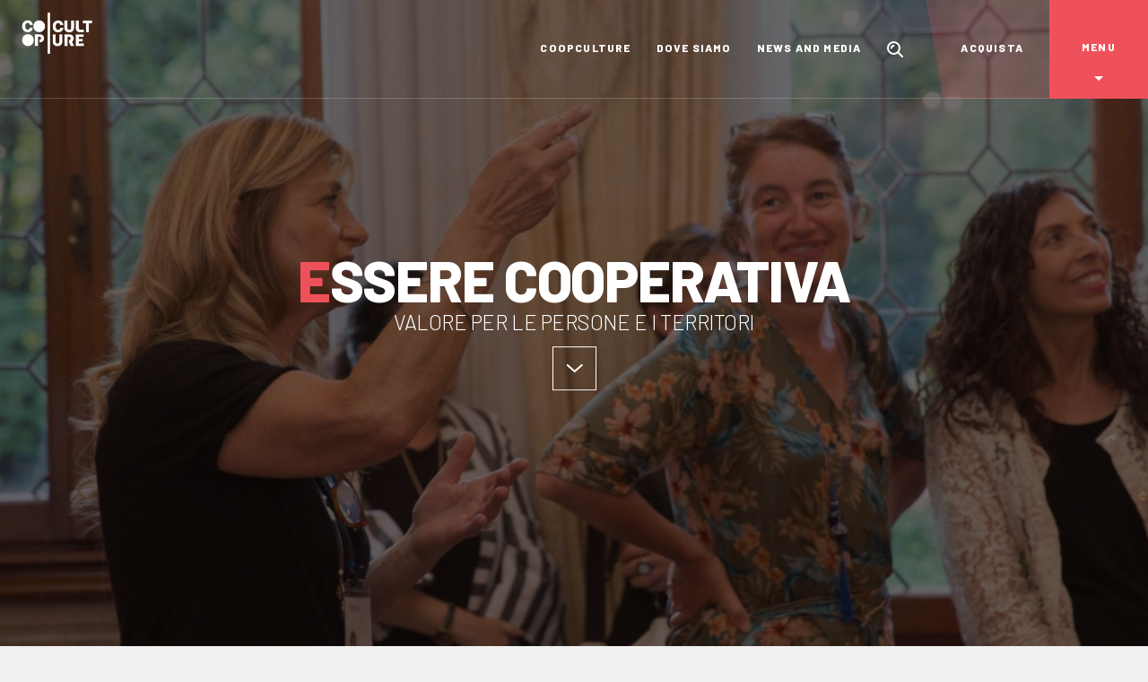

--- FILE ---
content_type: text/html;charset=UTF-8
request_url: https://corporate.coopculture.it/it/coop-culture/cooperativa/index.html
body_size: 10619
content:
<!DOCTYPE html>
<html lang="it">
	<head>
			<title>Coop Culture | Cooperativa</title>


<meta charset="UTF-8">
<meta http-equiv="X-UA-Compatible" content="IE=edge">

<meta name="viewport" content="width=device-width, initial-scale=1.0, shrink-to-fit=no, maximum-scale=1.0">

<meta name="description" content="">
<meta name="keywords" content="">
<meta name="format-detection" content="telephone=no">
<!-- Favicon -->
<link rel="shortcut icon" href="/export/system/modules/it.inera.opencms.coopculture.corporate/resources/img/favicon.ico" type="image/x-icon">
<link rel="icon" href="/export/system/modules/it.inera.opencms.coopculture.corporate/resources/img/favicon.ico" type="image/x-icon">
<link rel="apple-touch-icon" href="/export/system/modules/it.inera.opencms.coopculture.corporate/resources/img/apple-touch-icon.png"/>
<!-- CSS and webfonts -->
<script>
		var disableEffects=false;
	</script>
<meta name="robots" content="index, follow">
<link href="/export/system/modules/it.inera.opencms.coopculture.corporate/resources/css/css_preloader.css" rel="stylesheet" type='text/css'>
<link href="/export/system/modules/it.inera.opencms.coopculture.corporate/resources/css/css_plugins.css" rel="stylesheet" type='text/css'>
<link href="/export/system/modules/it.inera.opencms.coopculture.corporate/resources/css/css_theme.css" rel="stylesheet" type='text/css'>

<link href="/export/system/modules/it.inera.opencms.coopculture.corporate/resources/css/inera.css?v=3" rel="stylesheet" type='text/css'>

<link href="https://fonts.googleapis.com/css?family=Barlow:200,200i,300,300i,400,400i,500,500i,600,600i,700,700i,800" rel="stylesheet">

<title>Cooperativa</title>

<link href="https://cdn.jsdelivr.net/gh/orestbida/cookieconsent@v2.8.6/dist/cookieconsent.css" rel="stylesheet" type='text/css'>


<!-- Global site tag (gtag.js) - Google Analytics -->
<script async type="text/plain" data-cookiecategory="analytics"  src="https://www.googletagmanager.com/gtag/js?id=G-JKF7K0XW2M"></script>
<script src="https://www.google.com/recaptcha/api.js" async defer></script>
<script>
  window.dataLayer = window.dataLayer || [];
  function gtag(){dataLayer.push(arguments);}
  gtag('js', new Date());
  gtag('config', 'G-JKF7K0XW2M', { 'anonymize_ip': true });
</script>


</head>
		<body data-spy="scroll" data-target=".navbar-top-menu" id="top" class="freeze">
			<script src="https://ajax.googleapis.com/ajax/libs/jquery/3.4.0/jquery.min.js"></script>
	<script src="https://cdnjs.cloudflare.com/ajax/libs/handlebars.js/3.0.3/handlebars.min.js">

	</script>

	<script id="show-pubblicazioni-template" type="text/x-handlebars-template">
		{{#each array}}
				<dt class="col-xl-4 col-md-6">
				<a href="{{filename}}">
					<div class="simple-card">
						<figure class="img-rect mb-3" style="background-image: url({{sfondo}});">
							<img src="{{sfondo}}" alt="" title=""/>
		</figure>
						<div class="simple-card-title">
							<h3>{{title}}</h3>
		</div>
						{{#if dimImg}} 
							<a href="{{img}}" class="btn btn-xs btn-default" download="document">{{btn}} {{dimImg}} </a>
						{{/if}}
		</div>
		</a>
		</dt>
		{{/each}}
	</script>
	<script id="show-news-template" type="text/x-handlebars-template">
				{{#each array}}
    				<dt class="col-xl-4 col-md-6">
						<div class="stacked-card anim-up">
							<a href="{{filename}}">
									<figure class="img-rect mb-3" style="background-image: url({{sfondo}});">
										<img src="{{sfondo}}" alt="" title=""/>
										<div class="stacked-card-title">
											<h3>{{title}}</h3>
		</div>
										<i class="squ-icon squ-r"></i>
		</figure>
									<div class="stacked-card-desc smaller">
										<p class="micro-title">
											{{date}}
		</p>
										<p>
											{{{subtitle}}}
		</p>
		</div>
		</a>
		</div>
		</dt>
				{{/each}}
	</script>

	<script id="show-comunicati-stampa-template" type="text/x-handlebars-template">
		{{#each array}}
			<dt class="col-12">
				<a href="{{filename}}">
					<article class="text-item smaller clearfix">
						<header>
							<h3><b>{{title}}</b></h3>
		</header>
						<p>{{{descr}}}</p>
						{{#if dimImg}}	
							<a href="{{img}}" class="btn btn-xs btn-default float-sm-right " download="document">{{btn}}  {{dimImg}} 
		</a>
						{{/if}}
		</article>
		</a>
		</dt>
		{{/each}}

	</script>

	<script id="show-media-archive-template" type="text/x-handlebars-template">
		{{#each array}}
			<dt class="col-xl-4 col-md-6">
			<a href="{{filename}}">
					<div class="simple-card">
						<figure class="img-rect mb-3" style="background-image: url({{sfondo}});"">
							<img src="{{sfondo}}" alt="" title=""/>
		</figure>
						<div class="simple-card-title">
							<h3>{{title}}</h3>
							{{#if img}}	
								<a href="{{img}}" class="btn btn-xs btn-default" download="image"><i class="fas fa-image fa-sm fa-margin-r"></i>{{btn}}  {{dimImg}}    </a>
							{{/if}}
		</div>
		</div>
		</a>
		</dt>
		{{/each}}
	</script>


	<script id="show-poi-template" type="text/x-handlebars-template">
		{{#each array}}
			<dt class="col-xl-4 col-md-6">
				<div class="stacked-card anim-up">
				<a href="{{link}}"  target="_blank">
					<figure class="img-rect mb-3" style="background-image: url({{img}});"">
						<img src="{{img}}" alt="" title=""/>
						<div class="stacked-card-title">
								<h3>{{title}}</h3>
		</div>
							<i class="squ-icon squ-r"></i>
		</figure>

		</div>
		</dt>
		{{/each}}
	</script>

	<script id="show-people-template" type="text/x-handlebars-template">
		{{#each array}}
			<div class="col-xl-1 col-3 col-md-3 col-lg-2 anim-sequ-five">
				<figure class="img-vert" style="background-image: url({{img}});" tabindex="0" data-trigger="hover" data-toggle="popover" data-html="true"  title="" data-placement="top" data-content="<h5>{{title}}</h5>{{city}}<br/>{{workarea}}" ></figure>
		</div>
		{{/each}}
	</script>
	<script id="show-ricerca-template" type="text/x-handlebars-template">
		{{#each array}}
				<dt>
					<a title="{{title}}" href="{{link}}">
						<h3>{{title}}</h3>
						<p>
							{{subtitle}}
		</p>
		</a>
		</dt>
		{{/each}}
	</script>
	<script id="show-search-preview-template" type="text/x-handlebars-template">
		{{#each array}}
			<dt>
				<a href="{{link}}">
					<div class="search-image">
						<figure class="img-rect" style="background-image: url({{image}});"></figure>
		</div>
					<div class="search-desc v-center">
						<h5>{{title}}</h5>
						<p>
							{{subtitle}}
		</p>
		</div>
		</a>
		</dt>
		{{/each}}
	</script>





	<!--Preloader before anything else directly after body-->
	<!-- Overlay menu -->
	<div class="fullscreen-menu-container normal" id="fullscreen_menu_container" >
		<div class="menu-btn-wrapper">
			
			<a class="btn btn-fourth click-close" href="https://www.coopculture.it/it/tickets/">Acquista</a>
		</div>
		<nav class="fullscreen-menu navbar-top-menu">
			<ul class="fullscreen-list">


				<li class="menu-title">
								<h3>Coopculture</h3>
									<li >
												<a href="/it/coop-culture/chi-siamo/" class="click-close">
													Chi siamo</a>
											</li>
										<li >
												<a href="/it/coop-culture/la-nostra-storia/" class="click-close">
													La nostra storia</a>
											</li>
										<li >
												<a href="/it/coop-culture/cooperativa/" class="click-close">
													Essere Cooperativa</a>
											</li>
										<li >
												<a href="/it/coop-culture/network/" class="click-close">
													Il Network</a>
											</li>
										<li >
												<a href="/it/coop-culture/sostenibilita/" class="click-close">
													Sostenibilità</a>
											</li>
										</li>
						</ul><ul class="fullscreen-list nobreakclass" > <li class="menu-title">
								<h3>Il nostro lavoro</h3>
									<li >
												<a href="/it/dove-siamo/aree-di-attivita/" class="click-close">
													Aree di attività </a>
											</li>
										<li >
												<a href="/it/dove-siamo/soluzioni/" class="click-close">
													Soluzioni</a>
											</li>
										<li >
												<a href="/it/dove-siamo/diffusione-territoriale/" class="click-close">
													Dove siamo</a>
											</li>
										</li>
						<li class="menu-title">
								<h3>info</h3>
									<li >
												<a href="/it/info/news-and-media/" class="click-close">
													News and Media</a>
											</li>
										<li >
												<a href="/it/info/jobs/" class="click-close">
													Jobs</a>
											</li>
										<li >
												<a href="/it/info/contatti/" class="click-close">
													Contatti</a>
											</li>
										</li>
						</ul>
			<!--fine parte messa da alice-->

			</nav>
		<aside>
			<div id="close_menu_button" class="close-menu"></div>
			<div class="social">
				<a href="https://www.facebook.com/CoopCultureIT/"><img src="/export/system/modules/it.inera.opencms.coopculture.corporate/resources/img/icon-facebook.svg" width="24" height="24" alt="facebook" title="facebook"/></a>
				<a href="https://it.linkedin.com/company/coopculture"><img src="/export/system/modules/it.inera.opencms.coopculture.corporate/resources/img/icon-linkedin.svg" width="24" height="24" alt="linkedin" title="linkedin"/></a>
				<a href="https://www.instagram.com/coopculture_it/"><img src="/export/system/modules/it.inera.opencms.coopculture.corporate/resources/img/icon-instagram.svg" width="24" height="24" alt="instagram" title="instagram"/></a>
				<a href="https://www.youtube.com/user/CoopCultureMedia"><img src="/export/system/modules/it.inera.opencms.coopculture.corporate/resources/img/icon-youtube.svg" width="24" height="24" alt="youtube" title="youtube"/></a>

			</div>
			<div class="languages">
				<a href="/it/coop-culture/cooperativa/index.html"  >Italiano</a>
								<a href="/en/coop-culture/cooperative/index.html"  >English</a>
								</div>
		</aside>
	</div>

	<!--Top menu bar-->
	<nav class="main-navigation ">
		<div class="fixed-main-menu normal ">
			<a href="/it/" class="brand">
				<img src="/export/system/modules/it.inera.opencms.coopculture.corporate/resources/img/logo.png?v=2" alt="" title=""/>
			</a>
			<ul class="nav-list-main">
				<li class="d-none d-md-inline-block">
						<a href="/it/coop-culture/">
							Coopculture</a>
					</li>								
				<li class="d-none d-md-inline-block">
						<a href="/it/dove-siamo/">
							Dove siamo</a>
					</li>								
				<li class="d-none d-md-inline-block">
						<a href="/it/info/">
							News and media</a>
					</li>								
				<li>
					<a class="showContentWindow no-hide search-in-menu" target="_search">
						<img src="/export/system/modules/it.inera.opencms.coopculture.corporate/resources/img/icon-search-top.svg" width="19" height="19" alt="cerca nel sito" title="cerca nel sito">
					</a>
				</li>
				<li class="d-none d-s-inline-block cta-buy">
					<a href="https://www.coopculture.it/it/tickets/">
						<span>Acquista</span>
					</a>
				</li>
				<li class="mobile-menu-open menu-divider">
					<a class="fullscreen-menu-button-container" id="toggle_fullscreen_menu">
						<span>Menu</span>
					</a>
				</li>
			</ul>
		</div>
		<!-- Search window -->

	</nav>
	<div id="window_search" class="contentWindow">
		<div class="container overlay-content">
			<div class="row no-hide">
				<div class="col-xl-10 offset-xl-1">
					<div class="">
						<form class="form-row fullscreen-internal" autocomplete="off" action="/it/ricerca/" mothod="GET">
							<div class="col-12">
								<a class="hideContentWindow"><i class="fa fa-times fa-margin-r"></i> <b>CHIUDI</b></a>
							</div>
							<div class="col-md-9 form-group">
								<input type="search" name="query" id="search-input" class="form-control input-lg show-auto-search-in-overlay" placeholder="Cerca nel sito" >
							</div>
							<div class="col-md-3">
								<button type="submit" class="btn btn-default btn-lg btn-block hideContentWindow">Cerca</button>
							</div>
						</form>

						<!-- autocomplete window -->
						<div class="standard-box auto-search-overlay">
							<a href="#03" class="close-icon hideAutoSearch">
								<img src="/export/system/modules/it.inera.opencms.coopculture.corporate/resources/img/icon-round-close.svg" width="35" height="35" alt="close" title="close"/>
							</a>
							<dl class="search-preview">
								<dt>

								</dt>

							</dl>
						</div>
						<!-- autocomplete window END -->
					</div>
				</div>
			</div>
		</div>
	</div>
	<!--top menu bar end-->

<!-- close-menu-container! -->
			
			<div class="close-menu-container">
				<!--Full screen header with background slideshow-->
				<header>
						<div  id="headertop" ><div class="opt-box-two fullscreen-slider">
		<div id="fullscreen_slider_one" class="hero-bg">
		<div class="hero-bg" style="background-image: url(/shared/corporate_image/Riunione-Soci-Villa-Widman-165.JPG?__scale=w:1900,h:800,t:2,q:75);">
				<div class="extender"></div>
			</div>
			</div>
		<div class="fullscreen-slider-content">
			<div class="container">
				<div class="col-xs-12 text-center">
					<div class="anim-sequ-one">
						<h2 class="first-letter">
							<b >
								Essere Cooperativa</b>
						</h2>
					</div>
					<div class="lead hero-intro anim-sequ-one center-margin">
						<h3 >
							valore per le persone e i territori</h3>
					</div>
					<a class="scroll-arrow page-scroll center-margin" href="#start-content"></a>
				</div>
			</div>
		</div>
	</div>
</div></header>
				<!-- start main content -->
				<main>
					<!-- section-content-centered -->
					<section class="standard-box t-padding-xxl b-padding-xxl b-border">
							<div id="start-content" class="scroll-position-hack"></div>
								<div class="container">
										<div class="content-social row pt-0">
								<div class="col-sm-7">
									<div class="history-back" onclick="goBack()"><span>Indietro</span></div>
								</div>
								<div class="col-sm-5 social-boxes" >
									<dl class="share">
										<dt>
											<a href="https://www.facebook.com/sharer/sharer.php?u=https://corporate.coopculture.it/it/coop-culture/cooperativa/index.html">
												<i class="fab fa-facebook-f"></i>
											</a>
										</dt>
										<dt>
											<a href="https://twitter.com/intent/tweet?url=https://corporate.coopculture.it/it/coop-culture/cooperativa/index.html">
												<i class="fab fa-twitter"></i>
											</a>
										</dt>
										<dt>
											<a href="https://wa.me/?text=https%3a%2f%2fcorporate.coopculture.it%2fit%2fcoop-culture%2fcooperativa%2findex.html" >
												<i class="fab fa-whatsapp"></i>
											</a>
										</dt>
									</dl>
								</div>
							</div>
									<div  id="articolo-top" ><div class="row">
			<div class="col-xl-10 ">
				<article>
					<header class="main-header liner">
						<h1>
							<b>La cooperativa</b> </h1>
					</header>

					<div class="user-html">
						<div class="lead" >
							<p><strong>Siamo una società cooperativa di produzione e lavoro a mutualità prevalente: le nostre socie e i nostri soci sono sempre al centro del processo di produzione.</strong></p>
<p>Il nostro scopo, quando realizziamo prodotti e servizi, è legato al vantaggio che gli stessi conseguono grazie allo svolgimento della propria attività lavorativa.<br />Come tutte le cooperative a mutualità prevalente siamo iscritti nell’apposito Albo e depositiamo annualmente il nostro bilancio. Aderiamo a <strong><a title="Legacoop" href="http://www.legacoop.coop/quotidiano/" target="_blank" rel="noopener">Legacoop</a> </strong>e s<span style="background-color: var(--my-body-bg); color: var(--my-body-color); font-family: var(--my-body-font-family); font-size: var(--my-body-font-size); font-weight: var(--my-body-font-weight); text-align: var(--my-body-text-align);">iamo impegnati in prima linea nell’associazione di settore </span><strong style="background-color: var(--my-body-bg); color: var(--my-body-color); font-family: var(--my-body-font-family); font-size: var(--my-body-font-size); text-align: var(--my-body-text-align);"><a title="CulTurMedia" href="https://culturmedia.legacoop.coop/" target="_blank" rel="noopener">CulTurMedia</a> </strong><span style="background-color: var(--my-body-bg); color: var(--my-body-color); font-family: var(--my-body-font-family); font-size: var(--my-body-font-size); font-weight: var(--my-body-font-weight); text-align: var(--my-body-text-align);">che riunisce le cooperative operanti in cultura, turismo e comunicazione.</span></p>
<p>Lo <a href="/export/shared/corporate_docs/statuto-2023-versione-integrale.pdf"><strong>Statuto</strong></a>&nbsp;è il documento che descrive cosa facciamo e in che modo. Al suo interno ci sono le regole che CoopCulture deve rispettare nello svolgimento delle sue attività e le norme che definiscono il suo rapporto con i soci e le socie, che sono la vera e propria ragione d’essere della notra cooperativa.</p></div>
						<br />
						<div >
								</div>
							<dl class="slider-in-content">
							<dt>
									<figure class="img-rect" style="background-image: url(/shared/coopculture/immagini/assemblea-soci-roma-2019-voto.jpg?__scale=w:800,h:600,t:2,q:70);">
											<img src="/shared/coopculture/immagini/assemblea-soci-roma-2019-voto.jpg?__scale=w:800,h:600,t:2,q:70" alt="" title=""/>
										</figure>
									</dt>
							<dt>
									<figure class="img-rect" style="background-image: url(/shared/coopculture/immagini/assemblea-soci-venezia-2019.jpg?__scale=w:800,h:600,t:2,q:70);">
											<img src="/shared/coopculture/immagini/assemblea-soci-venezia-2019.jpg?__scale=w:800,h:600,t:2,q:70" alt="" title=""/>
										</figure>
									</dt>
							</dl>
					</div>
				</article>
			</div>
		</div>
		<!-- end main content -->
	</div></div>
							</section>
					<!-- section-solutions-list -->
					<section class="standard-box b-padding-xxl b-border t-padding-xxl">
						<div  id="slider-board" ></div><div  id="generale2" ><!-- section-intro-storia -->
	<section>
		<div class="full-width-row no-gutters">
			<div class="col-xl-6 standard-box">
				<div class="full-block-wrapper">
					<div class="anim-fade">
						<header class="liner supersize">
							<h1><b >Sistemi certificati</b></h1>
						</header>
						<div class="user-html">
							<p>
								<p class="ident-bot-11">Le attività lavorative della nostra cooperativa sono improntate al<strong> rispetto della persona</strong> nella sua interezza e dei più autorevoli <strong>standard nazionali e internazionali di riferimento</strong> in materia di lavoro, gestione d'impresa, salute e sicurezza, come espresso nella <a href="/export/shared/corporate_docs/politica-aziendale_ed.10-2025-ita.pdf">Politica aziendale&nbsp;</a></p>
<p class="ident-bot-11"><br />Il sistema di gestione integrata dei servizi CoopCulture è certificato secondo le norme:</p>
<ul class="list-1 ident-bot-11">
<li><a href="/export/shared/corporate_docs/certificato-iso-9001-coopculture-2027.pdf">ISO 9001:2015</a>&nbsp;per la qualità;</li>
<li><a href="/export/shared/corporate_docs/certificato-sa-8000-coopculture-2028.pdf" target="_blank" rel="noopener">SA 8000:2014</a>&nbsp;per la responsabilità sociale d'impresa;</li>
<li><a href="/export/shared/corporate_docs/certificato-uni-125-coopculture.pdf">UNI PdR 125:2022</a> per la parità di genere;</li>
<li><a title="certificato ISO 45001:2027" href="/export/shared/corporate_docs/certificato-iso-45001-coopculture-2027.pdf">ISO 45001:2018</a> per la salute e sicurezza sul lavoro;</li>
<li><a href="/export/shared/corporate_docs/certificato-iso-14001-coopculture-2026.pdf" target="_blank" rel="noopener">ISO 14001:2015</a> per l'ambiente;</li>
<li><a href="/export/shared/corporate_docs/certificato-iso-27001-coopculture-2028.pdf" target="_blank" rel="noopener">ISO 27001:2022</a> per la sicurezza delle informazioni.</li>
</ul></p>
						</div>
						<a href="/it/articoli/sistemi-certificati/" class="btn btn-default" target="_blank">Scopri di più</a>
					</div>
				</div>
			</div>
			<div class="col-xl-6 d-none d-xl-block">
				<figure class="img-rect" style="background-image: url(/shared/coopculture/immagini/maarten-van-den-heuvel-8eznkvlqosk-unsplash.jpg?__scale=w:1000,h:700,t:2,q:75);"></figure>
					</div>
		</div>
	</section>
</div><div  id="generale" ></div><div  id="related" ></div><div  id="banner-attivita" ></div><div  id="banner" ></div></section>
					<section class="t-padding-xxl b-padding-xxl opt-box-one">
						<div  id="info-corporate" ></div></section>
					<div  id="related" ></div></main>
				<!-- main site footer -->
		<footer id="main-footer" class="opt-box-two b-padding-xxl">
			<div class="container">
				
				<div class="row pt-5">
					<div class="col-12">
						<div class="row">
							<div class="col-2">
								<div class="social">
									<a href="https://www.facebook.com/CoopCultureIT/"><img src="/export/system/modules/it.inera.opencms.coopculture.corporate/resources/img/icon-facebook-footer.svg" width="24" height="24" alt="facebook" title="facebook"/></a>
									<a href="https://it.linkedin.com/company/coopculture"><img src="/export/system/modules/it.inera.opencms.coopculture.corporate/resources/img/icon-footer-linkedin.svg" width="24" height="24" alt="linkedin" title="linkedin"/></a>
									<a href="https://www.instagram.com/coopculture_it/"><img src="/export/system/modules/it.inera.opencms.coopculture.corporate/resources/img/icon-footer-instagram.svg" width="24" height="24" alt="instagram" title="instagram"/></a>
									<a href="https://www.youtube.com/user/CoopCultureMedia"><img src="/export/system/modules/it.inera.opencms.coopculture.corporate/resources/img/icon-footer-youtube.svg" width="24" height="24" alt="youtube" title="youtube"/></a>
								</div>
							</div>
							<nav class="col-10">
								<dl class="footer-nav">
									<dt>
										<a href="/it/info/jobs/">Jobs</a>
									</dt>
									<dt>
										<a href="https://www.coopculture.it/it/tickets/">Acquista</a>
									</dt>
									<dt>
										<a href="/it/info/news-and-media/">News and media</a>
									</dt>
									<dt>
										<a href="/it/info/privacy/">Privacy</a>
									</dt>
									<dt>
										<a href="https://www.coopculture.it/it/articoli/dichiarazione-di-accessibilita/">Accessibilità</a>
									</dt>
									<dt>
										<a href="#" data-cc="c-settings">Cookie settings</a> 
									</dt>
								</dl>
							</nav>
						</div>
						<hr/>
						<div class="row smaller">
							<div class="col">
								<p>
									<b>Società</b><br/>
									<b>Cooperativa</b><br/>
									<b>Culture</b><br/>

								</p>
							</div>
							<div class="col">
								<p>

									<b>Sede legale</b><br/>
									Venezia Mestre<br/>

									Corso del popolo, 40&ndash;30172<br/>

								</p>
							</div>
							<div class="col">
								<p>
									<b>Partita Iva e codice fiscale</b><br/>
									P.Iva: 03174750277<br/>

								</p>
							</div>
							<div class="col">
								<p>
									<b>Fatturazione elettronica</b><br/>
									Codice destinatario: M5UXCR1<br/>

									</p>
							</div>
						</div>
						<hr/>
						<div class="row smaller">
							<div class="col">
								<p>&copy; 2019 Coop Culture</p>
								</div>
						</div>
					</div>
				</div>
			</div>
			<div class="to-top">
				<a class="btn btn-default page-scroll" href="#top" role="button"><i class="fas fa-angle-up"></i></a>
			</div>




		</footer>

	<script>
	var paginaNews=1;
	var paginaPubb=1;
	var paginaComun=1;
	var paginaMedia=1;
	var paginaJobs=1;
	var paginaArte=1;
	var paginaBiblio=1;
	var paginaTurismo=1;
	var paginaPeople=1;
	var paginaRicerca=1;
	var ricercaPrecedenteArte=0;
	var ricercaPrecedenteTurismo=0;
	var ricercaPrecedenteBiblio=0;


	$(document).ready(function(){
		$('*[id^="btnCaricaAltri"]').click(function(){
			//alert("totale rilevanti: , totale rilevanti rappresentati: , totale ricerca rappresentati: , ris per pag  ");
			var type= this.id.split('-')[1];
			//alert(type);
			if(type=="arte"){
				var rispag="";
				var totRil="";
				var totRicRapp="";
				var totRilRapp="";
				var id="";
				if(rispag!="" && totRil!="" && totRicRapp!="" && totRicRapp!=""){


					if(ricercaPrecedenteArte>0){
						totRicRapp=ricercaPrecedenteArte;
						console.log("precedente"+totRicRapp);
					}
					$.ajax({ /*chiama file carica_altri.jsp ed aspetta la risposta in json*/
						type: "GET",
						dataType: "json",
						url: "/it/json/carica_altri_poi.jsp",
						data: "numeropagina=" + paginaArte  + "&risperpag=" + rispag +"&type=" + "arte-e-cultura" +"&totRilevanti=" + totRil +"&totRilevantiRapp=" + totRilRapp  + "&totRicercaRapp=" + totRicRapp  +"&idFile=" + id  ,
						complete: function(data) {
						},
						success: function(data){
							paginaArte=paginaArte+1;
							var stringatemplate="#show-poi-template";
							var template = $(stringatemplate).html();
							var compiledCode = Handlebars.compile(template);
							var result = compiledCode(data);
							$("#item-list-poi-arte").append(result);
							if(data.NumeroRicerca>0)ricercaPrecedenteArte = data.NumeroRicerca;
							else ricercaPrecedenteArte =0;
							if(data.numeroRestanti <= 0){
								$("#btnCaricaAltri-arte").css("visibility", "hidden");
							}
						}
					});
				}
			}
			if(type=="biblio"){
				var rispag="";
				var totRil="";
				var totRicRapp="";
				var totRilRapp="";
				var id="";
				if(rispag!="" && totRil!="" && totRicRapp!="" && totRicRapp!="" ){

					if(ricercaPrecedenteBiblio>0){
						totRicRapp=ricercaPrecedenteBiblio;
						console.log("precedente"+totRicRapp);
					}
					$.ajax({ /*chiama file carica_altri.jsp ed aspetta la risposta in json*/
						type: "GET",
						dataType: "json",
						url: "/it/json/carica_altri_poi.jsp",
						data: "numeropagina=" + paginaBiblio  + "&risperpag=" + rispag +"&type=" + "biblioteche" +"&totRilevanti=" + totRil +"&totRilevantiRapp=" + totRilRapp  + "&totRicercaRapp=" + totRicRapp  +"&idFile=" + id  ,
						complete: function(data) {
						},
						success: function(data){
							paginaBiblio=paginaBiblio+1;
							var stringatemplate="#show-poi-template";
							var template = $(stringatemplate).html();
							var compiledCode = Handlebars.compile(template);
							var result = compiledCode(data);
							$("#item-list-poi-biblio").append(result);
							if(data.NumeroRicerca>0)ricercaPrecedenteBiblio = data.NumeroRicerca;
							else ricercaPrecedenteBiblio =0;
							if(data.numeroRestanti <= 0){
								$("#btnCaricaAltri-biblio").css("visibility", "hidden");
							}
						}
					});


				}
			}

			if(type=="turismo"){
				var rispag="";
				var totRil="";
				var totRicRapp="";
				var totRilRapp="";
				var id="";
				if(rispag!="" && totRil!="" && totRicRapp!="" && totRicRapp!=""){

					if(ricercaPrecedenteTurismo>0){
						totRicRapp=ricercaPrecedenteTurismo;
						console.log("precedente"+totRicRapp);
					}
					$.ajax({ 
						type: "GET",
						dataType: "json",
						url: "/it/json/carica_altri_poi.jsp",
						data: "numeropagina=" + paginaTurismo  + "&risperpag=" + rispag +"&type=" + "turismo-e-territorio" +"&totRilevanti=" + totRil +"&totRilevantiRapp=" + totRilRapp  + "&totRicercaRapp=" + totRicRapp  +"&idFile=" + id  ,
						complete: function(data) {
						},
						success: function(data){
							paginaTurismo=paginaTurismo+1;
							var stringatemplate="#show-poi-template";
							var template = $(stringatemplate).html();
							var compiledCode = Handlebars.compile(template);
							var result = compiledCode(data);
							$("#item-list-poi-turismo").append(result);
							if(data.NumeroRicerca>0)ricercaPrecedenteTurismo = data.NumeroRicerca;
							else ricercaPrecedenteTurismo =0;
							if(data.numeroRestanti <= 0){
								$("#btnCaricaAltri-turismo").css("visibility", "hidden");
							}
						}
					});


				}
			}

			if(type=="persona"){

				$.ajax({ 
					type: "GET",
					dataType: "json",
					url: "/it/json/carica_altri_people.jsp",
					data: "numeropagina=" + paginaPeople  + "&random=" + $("#random-param").text(),
					complete: function(data) {
					},
					success: function(data){
						paginaTurismo=paginaTurismo+1;
						var stringatemplate="#show-people-template";
						var template = $(stringatemplate).html();
						var compiledCode = Handlebars.compile(template);
						var result = compiledCode(data);
						var el = $(".people-grid").append(result);
						el.find('.img-vert').popover();
						paginaPeople++;
						if(data.numeroRestanti <= 0){
							$("#btnCaricaAltri-persona").css("visibility", "hidden");
						}
					}
				});
			}
			if(type=="ricerca"){

				$.ajax({ 
					type: "GET",
					dataType: "json",
					url: "/it/json/carica_altri_ricerca.jsp",
					data: "numeropagina=" + paginaRicerca +"&query=null" ,
					complete: function(data) {
					},
					success: function(data){
						paginaRicerca=paginaRicerca+1;
						var stringatemplate="#show-ricerca-template";
						var template = $(stringatemplate).html();
						var compiledCode = Handlebars.compile(template);
						var result = compiledCode(data);
						var el = $(".simple-search-result-list").append(result);
						
						if(data.numeroRestanti <= 0){
							$("#btnCaricaAltri-ricerca").css("visibility", "hidden");
						}
					}
				});
			}
		});


		var type="";

		if(type == "news" ){

			$("#btnCaricaNews-news").click(function(){

				var parametri=""; //chiama tipo di news equivalente a param.t
				var rispag="";
				var order="";
				$.ajax({ /*chiama file carica_altri.jsp ed aspetta la risposta in json*/
					type: "GET",
					dataType: "json",
					url: "/it/json/carica_altri.jsp",
					data: "numeropagina=" + paginaNews + "&newstype="+parametri + "&risperpag=" + rispag +"&type=" + type +"&order="+order ,

					success: function(data){
						//alert(data.numRis);
						var stringatemplate="#show-" + type + "-template";
						var template = $(stringatemplate).html();
						var compiledCode = Handlebars.compile(template);
						var result = compiledCode(data);
						$("#item-list-"+type).append(result);
						paginaNews=paginaNews+1;
						if(data.numRis <= paginaNews*rispag){
							$("#btnCaricaNews-"+type).css("visibility", "hidden");
						}
					}
				});
			});
		}

		if(type == "pubblicazioni" || type == "comunicati-stampa" || type == "media-archive"   ){
			$("#btnCaricaNews-"+type).click(function(){
				var rispag="";
				var order="";
				if(type=="pubblicazioni") pagina=paginaPubb;
				if(type=="comunicati-stampa") pagina=paginaComun;
				if(type=="media-archive") pagina=paginaMedia;
				$.ajax({ /*chiama file carica_altri.jsp ed aspetta la risposta in json*/
					type: "GET",
					dataType: "json",
					url: "/it/json/carica_altri.jsp",
					data: "numeropagina=" + pagina  + "&risperpag=" + rispag +"&type=" + type  +"&type=" + type +"&order="+order ,

					success: function(data){
						var stringatemplate="#show-" + type + "-template";
						var template = $(stringatemplate).html();
						var compiledCode = Handlebars.compile(template);
						var result = compiledCode(data);
						$("#item-list-"+type).append(result);
						pagina=pagina+1;
						if(data.numRis <= pagina*rispag){
							$("#btnCaricaNews-"+type).css("visibility", "hidden");
						}
						if(type=="pubblicazioni") paginaPubb=pagina;
						if(type=="comunicati-stampa") paginaComun=pagina;
						if(type=="media-archive") paginaMedia=pagina;

					}
				});
			});
		}
		if(type == "jobs"   ){
			$("#btnCaricaNews-"+type).click(function(){
				var rispag="";
				var tag="";
				var order="";
				$.ajax({ /*chiama file carica_altri.jsp ed aspetta la risposta in json*/
					type: "GET",
					dataType: "json",
					url: "/it/json/carica_altri.jsp",
					data: "numeropagina=" + paginaJobs  + "&risperpag=" + rispag +"&type=" + type +"&tag=" + tag +"&order=" + order ,

					success: function(data){
						var stringatemplate="#show-news-template";
						var template = $(stringatemplate).html();
						var compiledCode = Handlebars.compile(template);
						var result = compiledCode(data);
						$("#item-list-"+type).append(result);
						paginaJobs=paginaJobs+1;
						if(data.numRis <= paginaJobs*rispag){
							$("#btnCaricaNews-"+type).css("visibility", "hidden");
						}


					}
				});
			});
		}
		var typingTimer;   
		var doneTypingInterval = 300;
		$('#search-input').on('input', function() {
			if($( this ).val().length >= 3){
				clearTimeout(typingTimer);
				typingTimer = setTimeout(doneTyping, doneTypingInterval);
			}else{
				$('.search-preview').empty();
				$('.close-icon').hide();
			}
		});
		function doneTyping () {
			$.ajax({ 
				type: "GET",
				dataType: "json",
				url: "/it/json/ricerca_preview.jsp",
				data: "query=" + $( '#search-input' ).val() ,
			success: function(data){
					var stringatemplate="#show-search-preview-template";
					var template = $(stringatemplate).html();
					var compiledCode = Handlebars.compile(template);
					var result = compiledCode(data);
					$('.search-preview').html(result);
					if($('.search-preview').find('dt').length){
						$('.close-icon').show();
					}else{
						$('.close-icon').hide();
					}
				}
			});
		}
	});
</script>
</div>
			<!-- THE FOLLOWING CONTENT IS OVERLAY CONTENT, LIKE MODALS, POP UPS ECT... PLEASE PLACE ALWAYS BELOW THE FOOTER SECTION -->

<!--Message window-->
	<div class="messageWindow">
		<h3>Grazie!</h3>
		<p>Grazie per la tua iscrizione!</p>
	</div>
	<!--Newsletter modal-->
	<div id="window_newsletterpop" class="opt-box-one contentWindow smallContent">
		<div class="container-fluid main-padding clearfix no-hide p-0">

				<div class="p-3">

			<h3><b>iscriviti</b> alla nostra newsletter </h3>

			<form id="newsletter-modal" action="/system/modules/it.inera.opencms.coopculture.corporate/formatters/newsletter/mailsendernewsletter.jsp" method="post" class="pt-2">
				<h4></h4>
				<input type="hidden" title="Seleziona almeno una di queste caselle se intendi procedere."   name="newsletter-type-0" value="1" />


							<input type="hidden" name="NL_CPC_COR-type" value="newsletter-type-0" />
							<input type="hidden" name="NL_CPC_COR" value="1" />
							<input type="hidden" name="allhiddennewstypeparam" value="NL_CPC_COR" />

				<input type="hidden" name="allotherhiddenparam" value="" />




				<div class="form-group">
					<label>Nome *</label>
					<input type="text" title="Questo campo non deve contenere punti e deve essere di max 20 caratteri" class="form-control required" name="nome"  placeholder="Nome" required pattern="^(?!.{21,})[^.]+$"/>
				</div>
				<div class="form-group">
					<label>cognome *</label>
					<input type="text" title="Questo campo non deve contenere punti e deve essere di max 20 caratteri" class="form-control required" name="cognome"  placeholder="cognome"  required pattern="^(?!.{21,})[^.]+$"/>
				</div>
				<div class="form-group">
					<label>indirizzo mail *</label>
					<input type="email" title="Campo richiesto" class="form-control required" name="email"  placeholder="indirizzo mail"  required/>
				</div>
				<div class="smaller"><p>(*) Campo richiesto</p></div>
				<div class="checkbox">
					<label><input type="checkbox" title="Campo richiesto" class="required"  data-toggle="collapse" data-target="#collapsePrivacyNewsletterModal" name="chk_privacy" value="1" required/>privacy *</label>
				</div>

				<div class="collapse" id="collapsePrivacyNewsletterModal">
					<div class="standard-box privacy-wrapper privacy-mobile">
						<div class="privacy-content">

							<header>
<p><strong>Informativa sul trattamento dei dati personali (art. 13 Regolamento Europeo 2016 / 679)</strong></p>
<p>Il titolare del trattamento dei dati raccolti nella pagina https://www.corporate.coopculture.it è Società Cooperativa Culture, Corso del Popolo 40 – 30172 Venezia Mestre (VE). Il trattamento dei dati forniti (nome, indirizzo e-mail, ecc.) sarà finalizzato a rendere il servizio di newsletter in merito ad iniziative, progetti e attività CoopCulture.</p>
<p>I dati non saranno comunicati e/o diffusi a terzi. Il conferimento dei dati è facoltativo ma necessario per l’espletamento del servizio di newsletter. La conservazione dei dati sarà effettuata dal titolare fino a revoca del servizio da parte dell’interessato o fino a conclusione del servizio stesso. L’interessato ha diritto di accesso ai dati, alla loro rettifica, cancellazione e limitazione al trattamento per motivi legittimi e che per l’esercizio di tali diritti ci si potrà rivolgere ai seguenti riferimenti: <a href="mailto:culturenews@coopculture.it">culturenews@coopculture.it</a></p>
</header></div>

					</div>
				</div>
				<div class="t-padding-s text-right">
					<div class="btn-group">
						<a href="#03" class="btn btn-second hideContentWindow">Annulla</a>
						<button type="submit" class="btn btn-default trigger-message">invia</button>
						<input type="hidden" name="pagina_visitata" value="" />
						<input type="hidden" name="lingua" value="it" />
					</div>
				</div>
			</form>
		</div>


		<div class="messageWindow messageWindowNewsletterNotOk position-relative mt-5 right-0">
			<h3>
				C'è stato un errore nell'iscrizione alla newsletter.</h3>
			<p>Riprova più tardi, se l'errore persiste contatta un amministratore della pagina.</p><a href="#03" class=" btn btn-second hideContentWindow mt-3">Chiudi</a>
		</div>
		<div class="messageWindow messageWindowNewsletterOk position-relative mt-5 right-0">
			<h3>
				Grazie per la tua registrazione alla newsletter di Coopculture.</h3>
			<p>Ti abbiamo inviato un'email per l'attivazione del tuo account Coopculture.<br />Controlla la tua casella di posta. Se non dovessi trovare l'email che ti abbiamo inviato, verifica che non si trovi fra le mail di spam.</p><a href="#03" class=" btn btn-second hideContentWindow mt-3">Chiudi</a>
		</div>
		<div class="messageWindow  messageWindowNewsletterAlreadyRegister position-relative mt-5  right-0">
			<h3>
				C'è stato un errore nell'iscrizione alla newsletter.</h3>
			<p>Questo indirizzo email risulta essere già registrato.</p><a href="#03" class=" btn btn-second hideContentWindow mt-3">Chiudi</a>
		</div>

		<div class="messageWindow  messageWindowNewsletterAlreadyRegisterFromEmail position-relative mt-5  right-0">
			<h3>
				Ops</h3>
			<p>La tua email risulta essere già registrata.</p><a href="#" class="btn-close-message-after-mail btn btn-second hideContentWindow mt-3">Chiudi</a>
		</div>
		<div class="messageWindow  messageWindowNewsletterOkFromEmail position-relative mt-5  right-0">
			<h3>
				Complimenti!</h3>
			<p>La tua iscrizione si è conclusa con successo.</p><a href="#" class="btn-close-message-after-mail btn btn-second hideContentWindow mt-3">Chiudi</a>
		</div>
		<div class="messageWindow  messageWindowNewsletterNotOkFromEmail position-relative mt-5  right-0">
			<h3>
				Ops</h3>
			<p>C'è stato un errore.</p><a href="#" class="btn-close-message-after-mail btn btn-second hideContentWindow mt-3">Chiudi</a>
		</div>
	</div>
		</div>

	<div class="video-window">
		<a href="#333" class="btn btn-fourth btn-sm hide-video-fs">
			Chiudi</a>
		<div class="videoWrapper">
			<iframe id="video-iframe" width="560" height="315" src="" frameborder="0" allow="autoplay; encrypted-media" allowfullscreen></iframe>
		</div>
	</div>
	
	<div class="opt-box-one contentWindow smallContent messageWindowInfoOk">
		<div class="messageWindow position-relative mt-5 d-block right-0">
			<h3>Grazie!</h3>
			<p>La tua richiesta è stata inviata con successo</p>
			<a href="#03" class="btn-close-message-info btn btn-second hideContentWindow mt-3">Chiudi</a>
		</div>
	</div>
	<div class="opt-box-one contentWindow smallContent messageWindowInfoNotOk">
		<div class="messageWindow position-relative mt-5 d-block right-0">
			<h3>C'è stato un errore nell'invio della richiesta</h3>
			<p>Riprova più tardi, se l'errore persiste mandare una mail a: info@coopculture.it.</p>
			<a href="#03"  class="btn-close-message-info btn btn-second hideContentWindow mt-3">Chiudi</a>
		</div>
	</div>


<script src="/export/system/modules/it.inera.opencms.coopculture.corporate/resources/js/jquery-3.2.1.min.js"></script>
<script src="/export/system/modules/it.inera.opencms.coopculture.corporate/resources/js/popper.min.js"></script>
<script src="/export/system/modules/it.inera.opencms.coopculture.corporate/resources/js/js_plugin.js"></script>
<script src="/export/system/modules/it.inera.opencms.coopculture.corporate/resources/js/js_docready.js"></script>
<script src="https://cdnjs.cloudflare.com/ajax/libs/js-cookie/2.2.1/js.cookie.min.js"></script>


<script src="https://cdn.jsdelivr.net/gh/orestbida/cookieconsent@v2.8.6/dist/cookieconsent.js"></script>
<script src="/system/modules/it.inera.opencms.coopculture.corporate/resources/js/cookieconsent-init-2209.js?locale=it"></script>
<script src="https://website-widgets.pages.dev/dist/sienna.min.js" defer></script>

<script>
	$(function(){


		const cookieName = ['_', 'corporate', 'hasCookie'].join('');
		const hasCookie = Cookies.get(cookieName);


		if (hasCookie) {

			$('#cookie-bar').hide();
		}else{
			$('#cookie-bar').show();
		}


		// hide cookie window

		$('.cb-enable').on('click', function () {

			Cookies.set(cookieName, true, { expires: 365 });
			$('#cookie-bar').fadeOut('fast');
		})

 
 
 
		var searchParams = new URLSearchParams(window.location.search);
		var newsletterresult = searchParams.get('NewsletterResult');
		if(newsletterresult != null){
			if(newsletterresult == '1'){
				$('#window_newsletterpop').show();
				$('#window_newsletterpop').html($('.messageWindowNewsletterAlreadyRegisterFromEmail'));
				$('.messageWindowNewsletterAlreadyRegisterFromEmail').css({"display":"block"});
			}else{
				if(newsletterresult == '0'){
					$('#window_newsletterpop').show();
					$('#window_newsletterpop').html($('.messageWindowNewsletterOkFromEmail'));
					$('.messageWindowNewsletterOkFromEmail').css({"display":"block"});
				}else{
					$('#window_newsletterpop').show();
					$('#window_newsletterpop').html($('.messageWindowNewsletterNotOkFromEmail'));
					$('.messageWindowNewsletterNotOkFromEmail').css({"display":"block"});
				}
			}
		}
		$(".btn-close-message-info").click(function(event){
			window.reload();

		});
		$(".btn-close-message-after-mail").click(function(event){
			window.location.href =  window.location.href.split("?")[0];

		});
		//gestisce invio mail per iscizione a newsletter
		$("#newsletter-modal").change(function() {
			var $checkedCheckboxes = $("input[name^='newsletter-type']:checked"),
				$checkboxes = $("input[name^='newsletter-type']"),
				$checkbox = $("input[name^='newsletter-type']").first();
			if($checkboxes.length > 0) {
				if($checkedCheckboxes.length > 0) {
					$checkbox.get(0).setCustomValidity("")
				} else {

					$checkbox.get(0).setCustomValidity($checkbox.attr('title'));
				}
			}

		});
		
		$("#newsletter-modal").submit(function(event){
		
			event.preventDefault();
			
			var $checkbox = $("input[name^='newsletter-type']").first();
			if($checkbox.length > 0) {
				$checkbox.get(0).setCustomValidity("")
			}
			
			
			$('#newsletter-modal .btn-group .btn').attr("disabled", true);
			var formS = $(this).serializeArray();
			var data = {};
			$.each(formS, function(i,field){
				data[field.name] = field.value;
			});
			$.ajax({
				url: "/system/modules/it.inera.opencms.coopculture.corporate/elements/mailsendernewsletter.jsp" ,
				method: "post",
				data: data,
				success: function(html){
					var obj = $.parseJSON(html);
					if(obj.errore != '0'){
						if(obj.errore == '2'){
							$('#window_newsletterpop').html($('.messageWindowNewsletterAlreadyRegister'));
							$('.messageWindowNewsletterAlreadyRegister').css({"display":"block"});
						}else{
							$('#window_newsletterpop').html($('.messageWindowNewsletterNotOk'));
							$('.messageWindowNewsletterNotOk').css({"display":"block"});
						}
					}else{
						
							$('#window_newsletterpop').html($('.messageWindowNewsletterOk'));
							$('.messageWindowNewsletterOk').css({"display":"block"});
						
					}
					//setTimeout(function(){location.reload();}, 3000);
				},
				error: function(){}
			});
		});
		
		//necessario nel caso dell'invio di una richiesta di informazioni altimenti invia i dati anche se i campi required non sono compilati o non sono corretti
		var valid=true;
		$('#form_compila_1 input[required]').each(function(i, el){
				if(valid && ($(el).attr('type')!='checkbox' && !$(el).hasClass('valid')) ) {
					valid = false; 
				}
				if(valid && !$(el).is(":checked")  && ($(el).attr('id')=='chk_privacy' || $(el).attr('id')=='chk_privacy_final')) {
					valid=false;
				}
			
			});
		$("#form_compila_1").change(function(){
			valid=true;
			$('#form_compila_1 input[required]').each(function(i, el){
				if(valid && ($(el).attr('type')!='checkbox' && !$(el).hasClass('valid')) ) {
					valid = false; 
				}
				if(valid && !$(el).is(":checked")  && ($(el).attr('id')=='chk_privacy' || $(el).attr('id')=='chk_privacy_final')) {
					valid=false;
				}
			
			});

		});
		
		//gestisce invio mail per la richiesta di informazioni
		$("#form_compila_1").submit(function(event){
			event.preventDefault();
			
			if(valid){
				var formS = $(this).serializeArray();
				var data = {};
				$.each(formS, function(i,field){
					data[field.name] = field.value;
				});
				$.ajax({
					url: "/system/modules/it.inera.opencms.coopculture.corporate/elements/mailsender_richiestainfo.jsp" ,
					method: "post",
					data: data,
					success: function(html){
						var obj = $.parseJSON(html);
						if(obj.errore != '0'){
							$('.messageWindowInfoNotOk').css({"display":"block"});
						}else{
							$('.messageWindowInfoOk').css({"display":"block"});
						}
						//setTimeout(function(){location.reload();}, 3000);
						
					},
					error: function(){}
				});
			}else{
			event.preventDefault();
			}
		});
	});
</script>

</body>
	</html>

--- FILE ---
content_type: text/css;charset=UTF-8
request_url: https://corporate.coopculture.it/export/system/modules/it.inera.opencms.coopculture.corporate/resources/css/css_theme.css
body_size: 15849
content:
@-webkit-keyframes spinner {
  0% {
    -webkit-transform-origin: 50% 50%;
    -webkit-transform: rotate(0deg); }
  100% {
    -webkit-transform-origin: 50% 50%;
    -webkit-transform: rotate(360deg); } }

@keyframes spinner {
  0% {
    transform-origin: 50% 50%;
    transform: rotate(0deg); }
  100% {
    transform-origin: 50% 50%;
    transform: rotate(360deg); } }

h1, .h1, h2, .h2, h3, .h3, h4, .h4, h5, .h5, h6, .h6 {
  font-weight: 200;
  color: #ffffff;
  font-family: "Barlow", sans-serif;
  line-height: 1em;
  text-transform: uppercase;
  letter-spacing: -0.02em; }
  h1 small, .h1 small, h2 small, .h2 small, h3 small, .h3 small, h4 small, .h4 small, h5 small, .h5 small, h6 small, .h6 small {
    color: #ffffff; }
  h1 b, .h1 b, h2 b, .h2 b, h3 b, .h3 b, h4 b, .h4 b, h5 b, .h5 b, h6 b, .h6 b {
    font-weight: 800; }

h2, .h2, h3, .h3, h4, .h4, h5, .h5, h6, .h6 {
  font-weight: 300; }

header.standard-box {
  background-color: transparent; }

.standard-box {
  background-color: #ffffff; }
  .standard-box h1, .standard-box h2, .standard-box h3, .standard-box h4, .standard-box h5, .standard-box h6, .standard-box small {
    color: #0E0907; }
    .standard-box h1 b, .standard-box h2 b, .standard-box h3 b, .standard-box h4 b, .standard-box h5 b, .standard-box h6 b, .standard-box small b {
      font-weight: 800; }
  .standard-box p, .standard-box li, .standard-box label {
    color: #262625;
    font-weight: 300; }
  .standard-box a:not(.btn) {
    color: #EF515A;
    font-family: "Barlow", sans-serif; }
  .standard-box .opt-box-one {
    background-color: #F1F1F1; }
    .standard-box .opt-box-one h1, .standard-box .opt-box-one h2, .standard-box .opt-box-one h3, .standard-box .opt-box-one h4, .standard-box .opt-box-one h5, .standard-box .opt-box-one h6, .standard-box .opt-box-one small {
      color: #262625; }
      .standard-box .opt-box-one h1 b, .standard-box .opt-box-one h2 b, .standard-box .opt-box-one h3 b, .standard-box .opt-box-one h4 b, .standard-box .opt-box-one h5 b, .standard-box .opt-box-one h6 b, .standard-box .opt-box-one small b {
        font-weight: 800; }
    .standard-box .opt-box-one p, .standard-box .opt-box-one li, .standard-box .opt-box-one label {
      color: #262625;
      font-weight: 300; }
    .standard-box .opt-box-one a:not(.btn) {
      color: #EF515A;
      font-family: "Barlow", sans-serif; }
  .standard-box .opt-box-two {
    background-color: #0E0907; }
    .standard-box .opt-box-two h1, .standard-box .opt-box-two h2, .standard-box .opt-box-two h3, .standard-box .opt-box-two h4, .standard-box .opt-box-two h5, .standard-box .opt-box-two h6, .standard-box .opt-box-two small {
      color: #ffffff; }
      .standard-box .opt-box-two h1 b, .standard-box .opt-box-two h2 b, .standard-box .opt-box-two h3 b, .standard-box .opt-box-two h4 b, .standard-box .opt-box-two h5 b, .standard-box .opt-box-two h6 b, .standard-box .opt-box-two small b {
        font-weight: 800; }
    .standard-box .opt-box-two p, .standard-box .opt-box-two li, .standard-box .opt-box-two label {
      color: #F1F1F1;
      font-weight: 300; }
    .standard-box .opt-box-two a:not(.btn) {
      color: #EF515A;
      font-family: "Barlow", sans-serif; }

.opt-box-one {
  background-color: #F1F1F1; }
  .opt-box-one h1, .opt-box-one h2, .opt-box-one h3, .opt-box-one h4, .opt-box-one h5, .opt-box-one h6, .opt-box-one small {
    color: #262625; }
    .opt-box-one h1 b, .opt-box-one h2 b, .opt-box-one h3 b, .opt-box-one h4 b, .opt-box-one h5 b, .opt-box-one h6 b, .opt-box-one small b {
      font-weight: 800; }
  .opt-box-one p, .opt-box-one li, .opt-box-one label {
    color: #262625;
    font-weight: 300; }
  .opt-box-one a:not(.btn) {
    color: #EF515A;
    font-family: "Barlow", sans-serif; }
  .opt-box-one .standard-box {
    background-color: #ffffff; }
    .opt-box-one .standard-box h1, .opt-box-one .standard-box h2, .opt-box-one .standard-box h3, .opt-box-one .standard-box h4, .opt-box-one .standard-box h5, .opt-box-one .standard-box h6, .opt-box-one .standard-box small {
      color: #0E0907; }
      .opt-box-one .standard-box h1 b, .opt-box-one .standard-box h2 b, .opt-box-one .standard-box h3 b, .opt-box-one .standard-box h4 b, .opt-box-one .standard-box h5 b, .opt-box-one .standard-box h6 b, .opt-box-one .standard-box small b {
        font-weight: 800; }
    .opt-box-one .standard-box p, .opt-box-one .standard-box li, .opt-box-one .standard-box label {
      color: #262625;
      font-weight: 300; }
    .opt-box-one .standard-box a:not(.btn) {
      color: #EF515A;
      font-family: "Barlow", sans-serif; }
  .opt-box-one .opt-box-two {
    background-color: #0E0907; }
    .opt-box-one .opt-box-two h1, .opt-box-one .opt-box-two h2, .opt-box-one .opt-box-two h3, .opt-box-one .opt-box-two h4, .opt-box-one .opt-box-two h5, .opt-box-one .opt-box-two h6, .opt-box-one .opt-box-two small {
      color: #ffffff; }
      .opt-box-one .opt-box-two h1 b, .opt-box-one .opt-box-two h2 b, .opt-box-one .opt-box-two h3 b, .opt-box-one .opt-box-two h4 b, .opt-box-one .opt-box-two h5 b, .opt-box-one .opt-box-two h6 b, .opt-box-one .opt-box-two small b {
        font-weight: 800; }
    .opt-box-one .opt-box-two p, .opt-box-one .opt-box-two li, .opt-box-one .opt-box-two label {
      color: #F1F1F1;
      font-weight: 300; }
    .opt-box-one .opt-box-two a:not(.btn) {
      color: #EF515A;
      font-family: "Barlow", sans-serif; }

.opt-box-two {
  background-color: #0E0907; }
  .opt-box-two h1, .opt-box-two h2, .opt-box-two h3, .opt-box-two h4, .opt-box-two h5, .opt-box-two h6, .opt-box-two small {
    color: #ffffff; }
    .opt-box-two h1 b, .opt-box-two h2 b, .opt-box-two h3 b, .opt-box-two h4 b, .opt-box-two h5 b, .opt-box-two h6 b, .opt-box-two small b {
      font-weight: 800; }
  .opt-box-two p, .opt-box-two li, .opt-box-two label {
    color: #F1F1F1;
    font-weight: 300; }
  .opt-box-two a:not(.btn) {
    color: #EF515A;
    font-family: "Barlow", sans-serif; }
  .opt-box-two .standard-box {
    background-color: #ffffff; }
    .opt-box-two .standard-box h1, .opt-box-two .standard-box h2, .opt-box-two .standard-box h3, .opt-box-two .standard-box h4, .opt-box-two .standard-box h5, .opt-box-two .standard-box h6, .opt-box-two .standard-box small {
      color: #0E0907; }
      .opt-box-two .standard-box h1 b, .opt-box-two .standard-box h2 b, .opt-box-two .standard-box h3 b, .opt-box-two .standard-box h4 b, .opt-box-two .standard-box h5 b, .opt-box-two .standard-box h6 b, .opt-box-two .standard-box small b {
        font-weight: 800; }
    .opt-box-two .standard-box p, .opt-box-two .standard-box li, .opt-box-two .standard-box label {
      color: #262625;
      font-weight: 300; }
    .opt-box-two .standard-box a:not(.btn) {
      color: #EF515A;
      font-family: "Barlow", sans-serif; }
  .opt-box-two .opt-box-one {
    background-color: #F1F1F1; }
    .opt-box-two .opt-box-one h1, .opt-box-two .opt-box-one h2, .opt-box-two .opt-box-one h3, .opt-box-two .opt-box-one h4, .opt-box-two .opt-box-one h5, .opt-box-two .opt-box-one h6, .opt-box-two .opt-box-one small {
      color: #262625; }
      .opt-box-two .opt-box-one h1 b, .opt-box-two .opt-box-one h2 b, .opt-box-two .opt-box-one h3 b, .opt-box-two .opt-box-one h4 b, .opt-box-two .opt-box-one h5 b, .opt-box-two .opt-box-one h6 b, .opt-box-two .opt-box-one small b {
        font-weight: 800; }
    .opt-box-two .opt-box-one p, .opt-box-two .opt-box-one li, .opt-box-two .opt-box-one label {
      color: #262625;
      font-weight: 300; }
    .opt-box-two .opt-box-one a:not(.btn) {
      color: #EF515A;
      font-family: "Barlow", sans-serif; }

body,
html {
  min-height: 100%;
  font-family: "Barlow", sans-serif;
  font-weight: 400;
  font-size: 1.1em;
  line-height: 1.45em;
  -webkit-font-smoothing: antialiased;
  text-shadow: 1px 1px 1px rgba(0, 0, 0, 0.004);
  color: #262625; }
  body a, body button,
  html a,
  html button {
    color: #ef515a;
    -webkit-transition: all 0.15s;
    -moz-transition: all 0.15s;
    -ms-transition: all 0.15s;
    -o-transition: all 0.15s;
    transition: all 0.15s; }
    body a:link, body a:hover, body a:visited, body a:active, body a:focus, body button:link, body button:hover, body button:visited, body button:active, body button:focus,
    html a:link,
    html a:hover,
    html a:visited,
    html a:active,
    html a:focus,
    html button:link,
    html button:hover,
    html button:visited,
    html button:active,
    html button:focus {
      color: #ef515a;
      text-decoration: none; }
    body a:hover, body button:hover,
    html a:hover,
    html button:hover {
      color: #f5979c;
      text-decoration: none; }
  body p,
  html p {
    font-weight: 300; }
  body b, body strong,
  html b,
  html strong {
    font-weight: 600; }

body {
  background-color: #F1F1F1;
  overflow-x: hidden;
  /* IE11 */ }
  body p {
    color: #6F6F6F; }
  body *::-ms-backdrop, body p, body li, body a {
    max-width: 100%; }
  body .smaller {
    font-size: 0.8em;
    line-height: 1.4em; }
  body .lead {
    line-height: 1.5em;
    font-size: 1.1em; }

body {
  opacity: 1;
  transition: 1s opacity; }

hr {
  border: 0;
  border-top: 1px solid rgba(241, 241, 241, 0.1); }

main {
  display: inline; }

/* display inline on main is important to make work 100% heights inside of it!*/
.standard-box,
.opt-box-one,
.opt-box-two,
.scale-container,
.half-scale-container,
.container,
.container-fluid,
footer.main-footer {
  position: relative; }

h1, .h1 {
  font-size: 2.6em; }

h2, .h2 {
  font-size: 1.9em; }

h3, .h3 {
  font-size: 1.4em; }

h4, .h4 {
  font-size: 1em; }

h5, .h5 {
  font-size: 1em; }

h6, .h6 {
  font-size: 1em; }

@media (max-width: 1600px) {
  h1, .h1 {
    font-size: 1.8em; }
  h2, .h2 {
    font-size: 1.3em; }
  h3, .h3 {
    font-size: 1.1em; }
  h4, .h4 {
    font-size: 1.1em; }
  h5, .h5 {
    font-size: 0.9em; }
  h6, .h6 {
    font-size: 0.9em; } }

#preloader {
  position: fixed;
  left: 0;
  top: 0;
  z-index: 20000;
  width: 100%;
  height: 100%;
  overflow: visible;
  background-color: white;
  text-align: center; }
  #preloader::before {
    position: absolute;
    font-family: FontAwesome;
    animation: spinner 1s linear 0s infinite;
    -webkit-animation: spinner 1s linear 0s infinite;
    background-image: url(../img/loader.svg);
    background-repeat: no-repeat;
    background-size: 100%;
    background-position: 50% 50%;
    width: 78px;
    height: 78px;
    content: "";
    color: red;
    top: 47%;
    margin: 0 auto;
    left: 0px;
    right: 0px; }

#preloader_ajax {
  position: absolute;
  left: 0;
  top: 0;
  bottom: 0;
  right: 0;
  z-index: 20000;
  width: 100%;
  height: 100%;
  overflow: visible;
  background-color: rgba(255, 255, 255, 0.9);
  text-align: center; }
  #preloader_ajax::before {
    position: absolute;
    font-family: FontAwesome;
    animation: spinner 1s linear 0s infinite;
    -webkit-animation: spinner 1s linear 0s infinite;
    background-image: url(../img/loader.svg);
    background-repeat: no-repeat;
    background-size: 100%;
    background-position: 50% 50%;
    width: 78px;
    height: 78px;
    content: "";
    color: red;
    top: 47%;
    margin: 0 auto;
    left: 0px;
    right: 0px; }

.freeze * {
  -webkit-transition: none !important;
  -moz-transition: none !important;
  -ms-transition: none !important;
  -o-transition: none !important;
  transition: none !important; }

nav.main-navigation {
  z-index: 9997;
  position: relative;
  font-family: "Barlow", sans-serif;
  font-size: 10px; }
  nav.main-navigation .fixed-main-menu {
    position: relative; }
    nav.main-navigation .fixed-main-menu ul.nav-list-main {
      display: inline-block;
      padding-right: 5px;
      list-style-type: none;
      width: 100%;
      text-align: right;
      font-size: 0; }
      nav.main-navigation .fixed-main-menu ul.nav-list-main li {
        transition: none;
        display: inline-block;
        text-align: center;
        position: relative; }
        @media (min-width: 0px) and (max-width: 1365px) {
          nav.main-navigation .fixed-main-menu ul.nav-list-main li.no-minor-lg {
            display: none; } }
        @media (min-width: 415px) {
          nav.main-navigation .fixed-main-menu ul.nav-list-main li.d-s-inline-block {
            display: inline-block !important; } }
        nav.main-navigation .fixed-main-menu ul.nav-list-main li.mobile-menu-open a.fullscreen-menu-button-container {
          display: block;
          position: absolute;
          z-index: 3;
          cursor: pointer;
          text-align: center;
          padding: 0 20px 0 20px;
          cursor: pointer;
          background-image: url(../img/menu-arrow.svg);
          background-position: bottom 20px center;
          background-size: 10px 5px;
          background-repeat: no-repeat;
          z-index: 10001;
          transition: opacity .25s ease;
          border-radius: 0;
          box-sizing: border-box;
          color: #ffffff !important;
          -webkit-transition: all 0.3s ease-in-out;
          -moz-transition: all 0.3s ease-in-out;
          -ms-transition: all 0.3s ease-in-out;
          -o-transition: all 0.3s ease-in-out;
          transition: all 0.3s ease-in-out;
          background-color: #EF515A;
          right: -125px;
          top: -53px;
          bottom: 0;
          height: 110px;
          width: 110px; }
          @media (min-width: 0px) and (max-width: 414px) {
            nav.main-navigation .fixed-main-menu ul.nav-list-main li.mobile-menu-open a.fullscreen-menu-button-container {
              width: 80px; } }
          nav.main-navigation .fixed-main-menu ul.nav-list-main li.mobile-menu-open a.fullscreen-menu-button-container:hover {
            background-color: #ed3a44; }
          nav.main-navigation .fixed-main-menu ul.nav-list-main li.mobile-menu-open a.fullscreen-menu-button-container span {
            -webkit-transition: all 0.3s ease-in-out;
            -moz-transition: all 0.3s ease-in-out;
            -ms-transition: all 0.3s ease-in-out;
            -o-transition: all 0.3s ease-in-out;
            transition: all 0.3s ease-in-out;
            position: absolute;
            left: 0;
            right: 0;
            margin: 0 auto;
            -ms-transform: translate(0, 45px);
            /* IE 9 */
            -webkit-transform: translate(0, 45px);
            /* Safari */
            transform: translate(0, 45px); }
          nav.main-navigation .fixed-main-menu ul.nav-list-main li.mobile-menu-open a.fullscreen-menu-button-container.active {
            background-image: url(../img/menu-arrow-up.svg);
            background-position: bottom 20px center; }
        nav.main-navigation .fixed-main-menu ul.nav-list-main li.active a {
          color: #EF515A !important; }
        nav.main-navigation .fixed-main-menu ul.nav-list-main li a {
          text-transform: uppercase;
          height: 30px;
          -webkit-transition: all 0.15s;
          -moz-transition: all 0.15s;
          -ms-transition: all 0.15s;
          -o-transition: all 0.15s;
          transition: all 0.15s;
          font-size: 12px;
          font-weight: 800;
          color: #ffffff;
          line-height: normal;
          vertical-align: middle;
          padding: 10px 14px;
          letter-spacing: 0.1em;
          position: relative;
          cursor: pointer; }
          nav.main-navigation .fixed-main-menu ul.nav-list-main li a.search-in-menu {
            display: inline-block;
            margin-right: 30px;
            margin-left: 10px; }
            @media (min-width: 0px) and (max-width: 414px) {
              nav.main-navigation .fixed-main-menu ul.nav-list-main li a.search-in-menu {
                margin-right: -20px; } }
            nav.main-navigation .fixed-main-menu ul.nav-list-main li a.search-in-menu img {
              position: absolute;
              margin: 0 auto;
              top: 8px;
              left: 0;
              right: 0; }
          nav.main-navigation .fixed-main-menu ul.nav-list-main li a:hover {
            color: #EF515A; }
    nav.main-navigation .fixed-main-menu.normal, nav.main-navigation .fixed-main-menu.altered, nav.main-navigation .fixed-main-menu.normal .brand, nav.main-navigation .fixed-main-menu.normal .brand img, nav.main-navigation .fixed-main-menu.normal > ul, nav.main-navigation .fixed-main-menu.normal .menu-divider {
      -webkit-transition: all 0.3s ease-in-out;
      -moz-transition: all 0.3s ease-in-out;
      -ms-transition: all 0.3s ease-in-out;
      -o-transition: all 0.3s ease-in-out;
      transition: all 0.3s ease-in-out; }
    nav.main-navigation .fixed-main-menu.normal {
      z-index: 3;
      top: 0px;
      position: fixed;
      height: 110px;
      width: 100%;
      display: block;
      background-color: rgba(14, 9, 7, 0);
      border-bottom: 1px solid rgba(255, 255, 255, 0.2);
      background-image: url(../img/top-cta-back.svg);
      background-size: 268px 120px;
      background-repeat: no-repeat;
      background-position: right -20px top 0px; }
      @media (min-width: 0px) and (max-width: 414px) {
        nav.main-navigation .fixed-main-menu.normal {
          background-image: none; } }
      nav.main-navigation .fixed-main-menu.normal > ul {
        -ms-transform: translate(-10px, 35px);
        /* IE 9 */
        -webkit-transform: translate(-120px, 35px);
        /* Safari */
        transform: translate(-120px, 35px); }
      nav.main-navigation .fixed-main-menu.normal .brand {
        position: absolute;
        top: 13px;
        left: 20px;
        z-index: 1; }
        nav.main-navigation .fixed-main-menu.normal .brand img {
          width: 87px;
          -ms-transform-origin: top left;
          /* IE 9 */
          -webkit-transform-origin: top left;
          /* Chrome, Safari, Opera */
          transform-origin: top left; }
      nav.main-navigation .fixed-main-menu.normal.altered {
        -ms-transform: translate(0px, -40px);
        /* IE 9 */
        -webkit-transform: translate(0px, -40px);
        /* Safari */
        transform: translate(0, -40px);
        padding-top: 0px;
        background-color: rgba(14, 9, 7, 0.8); }
        nav.main-navigation .fixed-main-menu.normal.altered .brand {
          -ms-transform: translate(0px, 36px);
          /* IE 9 */
          -webkit-transform: translate(0px, 36px);
          /* Safari */
          transform: translate(0, 36px);
          margin-left: 0; }
          nav.main-navigation .fixed-main-menu.normal.altered .brand img {
            -ms-transform: scale(0.6, 0.6);
            /* IE 9 */
            -webkit-transform: scale(0.6, 0.6);
            /* Safari */
            transform: scale(0.6, 0.6); }
        nav.main-navigation .fixed-main-menu.normal.altered > ul {
          -ms-transform: translate(-120px, 55px);
          /* IE 9 */
          -webkit-transform: translate(-120px, 55px);
          /* Safari */
          transform: translate(-120px, 55px); }
        nav.main-navigation .fixed-main-menu.normal.altered li.mobile-menu-open a.fullscreen-menu-button-container {
          -ms-transform: translate(0px, -20px);
          /* IE 9 */
          -webkit-transform: translate(0px, -20px);
          /* Safari */
          transform: translate(0, -20px); }
          nav.main-navigation .fixed-main-menu.normal.altered li.mobile-menu-open a.fullscreen-menu-button-container span {
            -ms-transform: translate(0px, 66px);
            /* IE 9 */
            -webkit-transform: translate(0px, 66px);
            /* Safari */
            transform: translate(0px, 66px); }
  nav.main-navigation.internal-top .fixed-main-menu.normal {
    background-color: #0e0907 !important; }
  nav.main-navigation.internal-top .fixed-main-menu.altered {
    background-color: rgba(14, 9, 7, 0.8) !important; }

.cta-buy {
  padding-left: 15px; }

.fullscreen-menu-container {
  -ms-overflow-style: none;
  position: fixed;
  background: #EF515A;
  top: 109px;
  left: auto;
  right: -100%;
  width: 100%;
  max-width: 850px;
  min-height: 620px;
  max-height: 100%;
  padding: 40px;
  opacity: 1;
  z-index: 10000;
  visibility: hidden;
  -webkit-transition: all 0.3s ease-in-out;
  -moz-transition: all 0.3s ease-in-out;
  -ms-transition: all 0.3s ease-in-out;
  -o-transition: all 0.3s ease-in-out;
  transition: all 0.3s ease-in-out;
  overflow-x: hidden;
  overflow-y: auto; }
  .fullscreen-menu-container::-webkit-scrollbar {
    display: none !important; }
  @media (min-width: 0px) and (max-width: 375px) {
    .fullscreen-menu-container {
      padding: 25px; } }
  @media (min-width: 0px) and (max-width: 812px) {
    .fullscreen-menu-container {
      top: 0px; } }
  @media (min-width: 0px) and (max-width: 1366px) {
    .fullscreen-menu-container {
      padding-bottom: 160px;
      height: 100%; } }
  .fullscreen-menu-container.altered {
    -ms-transform: translate(0px, -39px);
    /* IE 9 */
    -webkit-transform: translate(0px, -39px);
    /* Safari */
    transform: translate(0px, -39px); }
    @media (min-width: 0px) and (max-width: 812px) {
      .fullscreen-menu-container.altered {
        -ms-transform: translate(0px, 0);
        /* IE 9 */
        -webkit-transform: translate(0px, 0);
        /* Safari */
        transform: translate(0px, 0); } }
  @media (min-width: 0px) and (max-width: 1024px) {
    .fullscreen-menu-container {
      overflow-x: hidden;
      overflow-y: scroll;
      /* has to be scroll, not auto for momentum scrolling */
      -webkit-overflow-scrolling: touch; } }
  .fullscreen-menu-container nav.fullscreen-menu {
    width: 100%;
    max-width: 1200px !important;
    position: relative;
    transition: all 400ms cubic-bezier(0.895, 0.195, 0.225, 0.845);
    /* custom */
    text-align: left;
    opacity: 0;
    bottom: 0px;
    top: 0px;
    padding-bottom: 40px;
    vertical-align: top;
    -webkit-column-count: 2;
    -moz-column-count: 2;
    column-count: 2;
    -webkit-column-gap: 40px;
    -moz-column-gap: 40px;
    column-gap: 40px; }
    @media (min-width: 0px) and (max-width: 767px) {
      .fullscreen-menu-container nav.fullscreen-menu {
        -webkit-column-count: 1;
        -moz-column-count: 1;
        column-count: 1; } }
  .fullscreen-menu-container.open {
    -webkit-transition: all 0.3s ease-in-out;
    -moz-transition: all 0.3s ease-in-out;
    -ms-transition: all 0.3s ease-in-out;
    -o-transition: all 0.3s ease-in-out;
    transition: all 0.3s ease-in-out;
    right: 0;
    border-radius: 0;
    visibility: visible;
    background: #EF515A; }
    .fullscreen-menu-container.open nav.fullscreen-menu {
      opacity: 1;
      -webkit-transition-delay: 0.2s;
      -moz-transition-delay: 0.2s;
      transition-delay: 0.2s; }
  .fullscreen-menu-container ul.fullscreen-list {
    list-style: none;
    padding: 0;
    margin-left: 0;
    margin-bottom: 0;
    position: relative;
    height: auto;
    width: 100%;
    max-width: 245px;
    -webkit-column-break-inside: avoid;
    page-break-inside: avoid;
    break-inside: avoid-column; }
    .fullscreen-menu-container ul.fullscreen-list li {
      display: block;
      position: relative; }
      @media (min-width: 0px) and (max-width: 374px) {
        .fullscreen-menu-container ul.fullscreen-list li {
          max-width: 180px; } }
      .fullscreen-menu-container ul.fullscreen-list li.menu-title {
        padding-top: 35px; }
      .fullscreen-menu-container ul.fullscreen-list li a {
        font-size: 13px;
        display: inline-block;
        position: relative;
        text-decoration: none;
        overflow: hidden;
        text-transform: uppercase;
        font-weight: 600;
        line-height: 14px;
        letter-spacing: 0.05em;
        padding: 3px 0;
        font-family: "Barlow", sans-serif;
        margin: 2px 0;
        color: #ffffff;
        -webkit-transition: all 0.15s;
        -moz-transition: all 0.15s;
        -ms-transition: all 0.15s;
        -o-transition: all 0.15s;
        transition: all 0.15s;
        right: 0; }
        .fullscreen-menu-container ul.fullscreen-list li a:hover {
          color: #0E0907;
          background: none; }
      .fullscreen-menu-container ul.fullscreen-list li h3 {
        font-size: 18px;
        font-weight: 800;
        margin-bottom: 12px; }
  .fullscreen-menu-container aside {
    position: absolute;
    border-left: 1px solid rgba(14, 9, 7, 0.15);
    border-bottom: 1px solid rgba(14, 9, 7, 0.15);
    right: 0px;
    top: 0;
    bottom: 0;
    height: 100%;
    min-height: 100%;
    width: 111px;
    text-align: center;
    padding-top: 35px; }
    @media (min-width: 0px) and (max-width: 414px) {
      .fullscreen-menu-container aside {
        width: 81px; } }
    .fullscreen-menu-container aside .close-menu {
      display: none;
      width: 100%;
      height: 100px;
      margin-top: -36px;
      border-bottom: 1px solid rgba(14, 9, 7, 0.1);
      margin-bottom: 30px;
      cursor: pointer;
      background-image: url(../img/close.svg);
      background-size: 32px 32px;
      background-position: center center;
      background-repeat: no-repeat; }
      @media (min-width: 0px) and (max-width: 812px) {
        .fullscreen-menu-container aside .close-menu {
          display: block; } }
    .fullscreen-menu-container aside .social {
      position: relative;
      margin: 0 auto;
      width: 100%;
      padding-bottom: 20px; }
      .fullscreen-menu-container aside .social a {
        display: block;
        width: 24px;
        height: 24px;
        margin: 0 auto;
        margin-bottom: 15px;
        border-radius: 100%;
        overflow: hidden; }
        .fullscreen-menu-container aside .social a img {
          vertical-align: top;
          border-radius: 100%; }
        .fullscreen-menu-container aside .social a:hover {
          background-color: rgba(255, 255, 255, 0.15); }
    .fullscreen-menu-container aside .languages {
      position: relative;
      margin: 0 auto;
      width: 100%;
      padding-top: 20px;
      border-top: 1px solid rgba(14, 9, 7, 0.1); }
      .fullscreen-menu-container aside .languages a {
        transform: rotate(-90deg);
        display: inline-block;
        padding: 20px 10px;
        font-size: 12px;
        font-weight: 600;
        text-transform: uppercase;
        color: #ffffff !important; }
        .fullscreen-menu-container aside .languages a:hover {
          color: #0E0907 !important; }
  .fullscreen-menu-container address {
    color: #ffffff;
    font-size: 14px;
    line-height: 20px;
    margin-bottom: 25px; }
    .fullscreen-menu-container address a {
      display: block !important;
      margin: 6px 0 6px 0 !important;
      padding: 0 !important;
      text-transform: none !important; }

.menu-btn-wrapper {
  display: inline-flex;
  vertical-align: middle;
  width: 100%;
  max-width: 440px; }
  .menu-btn-wrapper .btn {
    margin-left: -1px;
    display: block !important;
    width: 100% !important;
    float: none; }
  @media (min-width: 375px) and (max-width: 666px) {
    .menu-btn-wrapper {
      display: block;
      max-width: 245px; }
      .menu-btn-wrapper .btn {
        margin-left: 0;
        margin-top: -1px; } }
  @media (min-width: 0px) and (max-width: 374px) {
    .menu-btn-wrapper {
      display: block;
      max-width: 180px; }
      .menu-btn-wrapper .btn {
        margin-left: 0;
        margin-top: -1px; } }

.to-top {
  opacity: 0;
  text-align: center;
  position: fixed;
  bottom: -50px;
  right: 10px;
  z-index: 1;
  -webkit-transition: all 300ms cubic-bezier(0.26, 0.57, 0.32, 1);
  /* older webkit */
  -webkit-transition: all 300ms cubic-bezier(0.26, 0.57, 0.32, 1.57);
  -moz-transition: all 300ms cubic-bezier(0.26, 0.57, 0.32, 1.57);
  -o-transition: all 300ms cubic-bezier(0.26, 0.57, 0.32, 1.57);
  transition: all 300ms cubic-bezier(0.26, 0.57, 0.32, 1.57);
  /* custom */ }
  .to-top.show-to-top {
    bottom: 50px;
    opacity: 1; }
  .to-top a {
    -webkit-box-shadow: inset 0px 0px 0px 1px rgba(255, 255, 255, 0.2);
    -moz-box-shadow: inset 0px 0px 0px 1px rgba(255, 255, 255, 0.2);
    box-shadow: inset 0px 0px 0px 1px rgba(255, 255, 255, 0.2); }
    .to-top a.btn {
      padding: 7px 12px;
      width: 34px;
      height: 34px;
      font-size: 15px;
      line-height: 18px; }
      .to-top a.btn:hover, .to-top a.btn:focus, .to-top a.btn:active {
        background-color: #EF515A; }

.slick-prev, .slick-next {
  font-size: 0;
  line-height: 0;
  position: absolute;
  bottom: 0px;
  display: block;
  height: 49px;
  width: 49px;
  padding: 0;
  cursor: pointer;
  color: #F1F1F1;
  border: none;
  outline: none;
  background: none;
  opacity: 1;
  z-index: 1;
  margin: 0;
  font-size: 15px;
  border-top-left-radius: 3px;
  border-top-right-radius: 3px;
  border-bottom-right-radius: 3px;
  border-bottom-left-radius: 3px; }

.slick-next {
  right: 30px; }

.slick-prev {
  left: 30px;
  right: auto; }

ul.slick-dots {
  list-style-type: none;
  text-align: center;
  margin: 0;
  padding: 0;
  padding-top: 20px; }
  ul.slick-dots li {
    display: inline-block;
    margin: 0 8px; }
    ul.slick-dots li button {
      background-color: #d8d8d8;
      font-size: 3px;
      height: 3px;
      width: 3px;
      padding: 0;
      font-size: 0;
      border-radius: 0;
      margin: 0;
      border: none; }
    ul.slick-dots li.slick-active button {
      background-color: #EF515A; }

button:hover, button:focus, .button:hover, .button:focus {
  background: none;
  opacity: 1; }

.hero-bg {
  background-image: url(../img/bg.jpg);
  background-repeat: no-repeat;
  background-attachment: fixed;
  background-position: 50% 50%;
  background-size: cover;
  overflow: hidden;
  transform: translate(0, 0) !important; }
  .hero-bg:before {
    z-index: -1;
    position: absolute;
    content: "";
    width: 100%;
    height: 100%;
    background-color: rgba(14, 9, 7, 0.6);
    top: 0;
    bottom: 0; }

.fullscreen-slider .hero-bg {
  background-attachment: fixed; }
  .fullscreen-slider .hero-bg:before {
    background: none;
    background-color: rgba(14, 9, 7, 0.6); }
  @media (min-width: 0px) and (max-width: 1366px) {
    .fullscreen-slider .hero-bg {
      background-attachment: scroll; } }

.fullscreen-slider ul.slick-dots {
  padding: 0px;
  top: -170px;
  position: relative;
  margin: 0;
  height: 0px; }

.fullscreen-slider .fullscreen-slider-content {
  position: absolute;
  top: 50%;
  transform: translateY(-50%);
  margin: 0 auto;
  left: 0px;
  right: 0px; }
  .fullscreen-slider .fullscreen-slider-content h2 {
    font-size: 90px;
    line-height: 0.85em !important; }
    .fullscreen-slider .fullscreen-slider-content h2 span {
      color: #EF515A;
      display: block; }
  .fullscreen-slider .fullscreen-slider-content .hero-intro {
    width: 100%;
    max-width: 660px; }
  @media (min-width: 0px) and (max-width: 375px) {
    .fullscreen-slider .fullscreen-slider-content {
      top: 60%; } }
  @media (min-width: 993px) and (max-width: 1600px) {
    .fullscreen-slider .fullscreen-slider-content h2 {
      font-size: 64px; } }
  @media (min-width: 0px) and (max-width: 994px) {
    .fullscreen-slider .fullscreen-slider-content h2 {
      font-size: 46px; } }

a.btn, button.btn, .fake-btn, label.btn {
  padding: 17px 30px;
  border: none;
  outline: 0px;
  -webkit-appearance: none;
  border-radius: 0;
  box-shadow: none;
  transition: 0.18s;
  -webkit-transition: 0.18s;
  font-family: "Barlow", sans-serif;
  font-size: 12px;
  line-height: 15px;
  font-weight: 800;
  text-transform: uppercase;
  letter-spacing: 0.1em;
  white-space: normal; }
  a.btn.btn-lg, button.btn.btn-lg, .fake-btn.btn-lg, label.btn.btn-lg {
    padding: 20px 40px;
    font-size: 15px; }
  a.btn.btn-sm, button.btn.btn-sm, .fake-btn.btn-sm, label.btn.btn-sm {
    padding: 8px 18px;
    font-size: 12px; }
  a.btn.btn-xs, button.btn.btn-xs, .fake-btn.btn-xs, label.btn.btn-xs {
    padding: 5px 15px 6px 15px;
    font-size: 11px; }
  a.btn.btn-default, button.btn.btn-default, .fake-btn.btn-default, label.btn.btn-default {
    background-color: #EF515A;
    color: #ffffff; }
    a.btn.btn-default:hover, a.btn.btn-default:focus, a.btn.btn-default:active, a.btn.btn-default.active, button.btn.btn-default:hover, button.btn.btn-default:focus, button.btn.btn-default:active, button.btn.btn-default.active, .fake-btn.btn-default:hover, .fake-btn.btn-default:focus, .fake-btn.btn-default:active, .fake-btn.btn-default.active, label.btn.btn-default:hover, label.btn.btn-default:focus, label.btn.btn-default:active, label.btn.btn-default.active {
      color: #ffffff;
      background-color: #ed3a44; }
    a.btn.btn-default:focus, button.btn.btn-default:focus, .fake-btn.btn-default:focus, label.btn.btn-default:focus {
      box-shadow: none; }
  a.btn.btn-second, button.btn.btn-second, .fake-btn.btn-second, label.btn.btn-second {
    background-color: #D74951;
    color: #ffffff; }
    a.btn.btn-second:hover, a.btn.btn-second:focus, a.btn.btn-second:active, a.btn.btn-second.active, button.btn.btn-second:hover, button.btn.btn-second:focus, button.btn.btn-second:active, button.btn.btn-second.active, .fake-btn.btn-second:hover, .fake-btn.btn-second:focus, .fake-btn.btn-second:active, .fake-btn.btn-second.active, label.btn.btn-second:hover, label.btn.btn-second:focus, label.btn.btn-second:active, label.btn.btn-second.active {
      color: #ffffff;
      background-color: #c22b33; }
    a.btn.btn-second:focus, button.btn.btn-second:focus, .fake-btn.btn-second:focus, label.btn.btn-second:focus {
      box-shadow: none; }
  a.btn.btn-third, button.btn.btn-third, .fake-btn.btn-third, label.btn.btn-third {
    background-color: rgba(239, 81, 90, 0);
    color: #EF515A;
    -webkit-box-shadow: inset 0px 0px 0px 1px #ef515a;
    -moz-box-shadow: inset 0px 0px 0px 1px #ef515a;
    box-shadow: inset 0px 0px 0px 1px #ef515a; }
    a.btn.btn-third:hover, a.btn.btn-third:focus, a.btn.btn-third:active, a.btn.btn-third.active, button.btn.btn-third:hover, button.btn.btn-third:focus, button.btn.btn-third:active, button.btn.btn-third.active, .fake-btn.btn-third:hover, .fake-btn.btn-third:focus, .fake-btn.btn-third:active, .fake-btn.btn-third.active, label.btn.btn-third:hover, label.btn.btn-third:focus, label.btn.btn-third:active, label.btn.btn-third.active {
      color: #ffffff;
      background-color: white;
      -webkit-box-shadow: inset 0px 0px 0px 30px #ef515a;
      -moz-box-shadow: inset 0px 0px 0px 30px #ef515a;
      box-shadow: inset 0px 0px 0px 30px #ef515a; }
  a.btn.btn-fourth, button.btn.btn-fourth, .fake-btn.btn-fourth, label.btn.btn-fourth {
    background-color: rgba(255, 255, 255, 0);
    color: #ffffff;
    -webkit-box-shadow: inset 0px 0px 0px 1px white;
    -moz-box-shadow: inset 0px 0px 0px 1px white;
    box-shadow: inset 0px 0px 0px 1px white; }
    a.btn.btn-fourth:hover, a.btn.btn-fourth:focus, a.btn.btn-fourth:active, a.btn.btn-fourth.active, button.btn.btn-fourth:hover, button.btn.btn-fourth:focus, button.btn.btn-fourth:active, button.btn.btn-fourth.active, .fake-btn.btn-fourth:hover, .fake-btn.btn-fourth:focus, .fake-btn.btn-fourth:active, .fake-btn.btn-fourth.active, label.btn.btn-fourth:hover, label.btn.btn-fourth:focus, label.btn.btn-fourth:active, label.btn.btn-fourth.active {
      color: #EF515A;
      background-color: white;
      -webkit-box-shadow: inset 0px 0px 0px 30px white;
      -moz-box-shadow: inset 0px 0px 0px 30px white;
      box-shadow: inset 0px 0px 0px 30px white; }
  a.btn.btn-hook, button.btn.btn-hook, .fake-btn.btn-hook, label.btn.btn-hook {
    position: relative; }
    a.btn.btn-hook:after, button.btn.btn-hook:after, .fake-btn.btn-hook:after, label.btn.btn-hook:after {
      content: '';
      position: absolute;
      bottom: -20px;
      left: 0;
      width: 15px;
      height: 15px;
      border: none;
      border-top: 20px solid #EF515A;
      border-right: 15px solid transparent;
      -webkit-transition: all 0.15s;
      -moz-transition: all 0.15s;
      -ms-transition: all 0.15s;
      -o-transition: all 0.15s;
      transition: all 0.15s; }
    a.btn.btn-hook:hover:after, button.btn.btn-hook:hover:after, .fake-btn.btn-hook:hover:after, label.btn.btn-hook:hover:after {
      border: none;
      border-top: 20px solid #ed3a44;
      border-right: 25px solid transparent; }
  a.btn.btn-outline-label, button.btn.btn-outline-label, .fake-btn.btn-outline-label, label.btn.btn-outline-label {
    background-color: transparent;
    color: #EF515A;
    -webkit-box-shadow: inset 0px 0px 0px 1px #ef515a;
    -moz-box-shadow: inset 0px 0px 0px 1px #ef515a;
    box-shadow: inset 0px 0px 0px 1px #ef515a;
    border-radius: 0;
    font-weight: 800;
    margin-bottom: 10px; }
    a.btn.btn-outline-label:hover, a.btn.btn-outline-label:focus, a.btn.btn-outline-label:active, a.btn.btn-outline-label.active, button.btn.btn-outline-label:hover, button.btn.btn-outline-label:focus, button.btn.btn-outline-label:active, button.btn.btn-outline-label.active, .fake-btn.btn-outline-label:hover, .fake-btn.btn-outline-label:focus, .fake-btn.btn-outline-label:active, .fake-btn.btn-outline-label.active, label.btn.btn-outline-label:hover, label.btn.btn-outline-label:focus, label.btn.btn-outline-label:active, label.btn.btn-outline-label.active {
      color: #EF515A;
      background-color: rgba(239, 81, 90, 0.2);
      -webkit-box-shadow: inset 0px 0px 0px 1px #ef515a;
      -moz-box-shadow: inset 0px 0px 0px 1px #ef515a;
      box-shadow: inset 0px 0px 0px 1px #ef515a; }
    a.btn.btn-outline-label.active, button.btn.btn-outline-label.active, .fake-btn.btn-outline-label.active, label.btn.btn-outline-label.active {
      color: #ffffff;
      background-color: #EF515A;
      -webkit-box-shadow: inset 0px 0px 0px 40px #ef515a;
      -moz-box-shadow: inset 0px 0px 0px 40px #ef515a;
      box-shadow: inset 0px 0px 0px 40px #ef515a; }
    a.btn.btn-outline-label:focus, button.btn.btn-outline-label:focus, .fake-btn.btn-outline-label:focus, label.btn.btn-outline-label:focus {
      box-shadow: none; }

.showContentWindow {
  cursor: pointer; }

.hideContentWindow {
  border-top-left-radius: 3px;
  border-top-right-radius: 3px;
  border-bottom-right-radius: 3px;
  border-bottom-left-radius: 3px;
  display: block;
  cursor: pointer; }
  .hideContentWindow i {
    color: #EF515A; }

.contentWindow {
  width: 100%;
  background: rgba(14, 9, 7, 0.95);
  position: fixed !important;
  height: 100%;
  bottom: 0px;
  z-index: 10002;
  box-sizing: border-box;
  color: white;
  left: 0px;
  right: 0px;
  margin: 0 auto;
  display: none;
  -ms-overflow-style: none;
  overflow-x: hidden;
  overflow-y: auto; }
  .contentWindow::-webkit-scrollbar {
    display: none !important; }
  @media (min-width: 0px) and (max-width: 1024px) {
    .contentWindow {
      overflow-x: hidden;
      overflow-y: scroll;
      /* has to be scroll, not auto for momentum scrolling */
      -webkit-overflow-scrolling: touch; } }

.contentWindow.smallContent {
  background: rgba(14, 9, 7, 0.7);
  padding: 0 10px; }
  .contentWindow.smallContent > .container-fluid {
    width: auto;
    padding: 16px;
    max-width: 400px;
    margin-top: 10%;
    height: auto;
    min-height: 100px;
    background: #f1f1f1;
    border-radius: 0;
    border: 1px solid rgba(255, 255, 255, 0.1);
    box-shadow: 0 2px 8px 0 rgba(14, 9, 7, 0.15); }

.overlayIn {
  -webkit-animation-name: overlayIn;
  animation-name: overlayIn;
  -webkit-animation-duration: 0.55s;
  animation-duration: 0.55s;
  -webkit-animation-fill-mode: both;
  animation-fill-mode: both; }

@-webkit-keyframes overlayIn {
  from {
    opacity: 0;
    -webkit-transform: translate3d(0, -100%, 0);
    transform: translate3d(0, -100%, 0); }
  to {
    opacity: 1;
    -webkit-transform: translate3d(0, 0, 0);
    transform: translate3d(0, 0, 0); } }

@keyframes overlayIn {
  from {
    opacity: 0;
    -webkit-transform: translate3d(0, -100%, 0);
    transform: translate3d(0, -100%, 0); }
  to {
    opacity: 1;
    -webkit-transform: translate3d(0, 0, 0);
    transform: translate3d(0, 0, 0); } }

.overlayOut {
  -webkit-animation-name: overlayOut;
  animation-name: overlayOut;
  -webkit-animation-duration: 0.55s;
  animation-duration: 0.55s;
  -webkit-animation-fill-mode: both;
  animation-fill-mode: both; }

@-webkit-keyframes overlayOut {
  from {
    opacity: 1; }
  to {
    opacity: 0;
    -webkit-transform: translate3d(0, -100%, 0);
    transform: translate3d(0, -100%, 0); } }

@keyframes overlayOut {
  from {
    opacity: 1; }
  to {
    opacity: 0;
    -webkit-transform: translate3d(0, -100%, 0);
    transform: translate3d(0, -100%, 0); } }

/*Thanks message */
.messageWindow {
  position: fixed;
  z-index: 9998;
  top: 10px;
  margin: 0 auto;
  padding: 30px;
  right: 10px;
  left: auto;
  height: auto;
  min-height: 100px;
  width: 300px;
  background: rgba(239, 81, 90, 0.95);
  border-radius: 0;
  border: 1px solid rgba(255, 255, 255, 0.1);
  display: none;
  color: #ffffff; }
  .messageWindow h3 {
    margin: 0;
    margin-bottom: 10px;
    color: #ffffff;
    font-weight: 700; }
  .messageWindow p {
    margin: 0;
    color: #ffffff; }

.content_cookies {
  background: #ffffff;
  width: 100%; }
  .content_cookies .container_cookies {
    max-width: 1170px;
    margin: 0 auto;
    padding: 0 15px;
    padding: 70px 0;
    color: #0E0907; }
    .content_cookies .container_cookies p {
      color: #0E0907; }

#cookie-bar {
  background: rgba(14, 9, 7, 0.9) !important;
  height: auto !important;
  line-height: 100% !important;
  text-align: center !important;
  padding: 70px 15px 70px 15px !important;
  position: fixed  !important;
  bottom: 0px  !important;
  z-index: 10003 !important;
  width: 100%; }
  @media (min-width: 993px) {
    #cookie-bar {
      width: 300px !important;
      border-top-right-radius: 4px;
      border-top-left-radius: 4px;
      border: 1px solid rgba(255, 255, 255, 0.1);
      border-bottom: none;
      margin-left: 10px !important; } }
  #cookie-bar p {
    color: #ffffff !important;
    font-weight: 400 !important;
    font-size: 14px !important;
    line-height: 18px !important; }
  #cookie-bar .cb-enable {
    display: block !important;
    width: 200px;
    background: #EF515A !important;
    text-decoration: none !important;
    color: white !important;
    margin: 0 auto !important;
    margin-top: 10px !important;
    padding: 7px 15px !important;
    border-top-left-radius: 3px !important;
    border-top-right-radius: 3px !important;
    border-bottom-right-radius: 3px !important;
    border-bottom-left-radius: 3px !important; }
    #cookie-bar .cb-enable:hover {
      background-color: #ed3a44 !important; }
  #cookie-bar a {
    color: #ffffff !important;
    font-weight: 700 !important;
    display: inline-block !important;
    text-decoration: underline !important; }

.cookie-box, .coverbox {
  z-index: 10003 !important;
  position: fixed;
  bottom: 0px;
  text-align: center;
  width: 100%;
  background-color: #0e0907;
  overflow: hidden;
  height: auto;
  border-top: 1px solid rgba(241, 241, 241, 0.1); }
  .cookie-box p, .coverbox p {
    color: #F1F1F1;
    margin: 0; }
    .cookie-box p.visible-part, .coverbox p.visible-part {
      padding: 20px; }
  .cookie-box.cookie-closed .cookie-text, .cookie-box.cookie-closed .coverbox-text, .cookie-box.coverbox-closed .cookie-text, .cookie-box.coverbox-closed .coverbox-text, .coverbox.cookie-closed .cookie-text, .coverbox.cookie-closed .coverbox-text, .coverbox.coverbox-closed .cookie-text, .coverbox.coverbox-closed .coverbox-text {
    display: none; }
  .cookie-box.cookie-open, .cookie-box.coverbox-open, .coverbox.cookie-open, .coverbox.coverbox-open {
    overflow: auto; }
  .cookie-box .cookie-text, .cookie-box .coverbox-text, .coverbox .cookie-text, .coverbox .coverbox-text {
    max-width: 945px;
    padding: 30px;
    margin-top: 30px;
    border: 1px solid rgba(241, 241, 241, 0.05);
    background-color: rgba(241, 241, 241, 0.05); }
    .cookie-box .cookie-text h3, .cookie-box .coverbox-text h3, .coverbox .cookie-text h3, .coverbox .coverbox-text h3 {
      color: #F1F1F1;
      font-weight: 700;
      margin: 0;
      margin-bottom: 30px; }

.auroramenu li > ul {
  display: none; }

.auroramenu-styles,
.auroramenu-styles ul {
  padding: 0;
  list-style-type: none; }

.auroramenu-styles > li > a {
  border-bottom: 1px rgba(255, 255, 255, 0.3) solid; }

.auroramenu-styles > li > a.dropper:after {
  content: "\f107";
  float: right;
  font-size: 0.7em;
  font-family: FontAwesome; }

.auroramenu-styles > li > a.dropper.open:after {
  content: "\f106";
  font-family: FontAwesome; }

.auroramenu-styles a {
  color: #ffffff;
  background-color: #0E0907;
  display: block;
  padding: 8px;
  transition: background-color 0.5s ease;
  font-family: "Barlow", sans-serif; }

.auroramenu-styles a:hover,
.auroramenu-styles a:focus {
  text-decoration: none; }

.auroramenu-styles a:hover {
  background-color: #EF515A;
  color: #ffffff; }

.auroramenu-styles ul a {
  background-color: #998B7D;
  font-size: 0.9em;
  padding-left: 8px; }

.img-rect {
  display: block;
  position: relative;
  width: 100%;
  height: auto;
  margin: 0 auto;
  background-repeat: no-repeat;
  background-position: center center;
  background-size: cover;
  background-color: #F1F1F1; }
  .img-rect:before {
    content: "";
    display: block;
    padding-top: 63%; }
  .img-rect img {
    position: absolute;
    top: 0;
    left: 0;
    visibility: hidden;
    height: 0;
    width: 0; }

.img-square {
  display: block;
  position: relative;
  width: 100%;
  height: auto;
  overflow: hidden;
  margin: 0 auto;
  background-repeat: no-repeat;
  background-position: center center;
  background-size: cover;
  background-color: #F1F1F1; }
  .img-square:before {
    content: "";
    display: block;
    padding-top: 100%; }
  .img-square img {
    position: absolute;
    top: 0;
    left: 0;
    visibility: hidden;
    height: 0;
    width: 0; }

.img-vert {
  position: relative;
  width: 100%;
  height: auto;
  overflow: hidden;
  margin: 0 auto;
  background-repeat: no-repeat;
  background-position: center center;
  background-size: cover;
  background-color: #F1F1F1;
  cursor: pointer; }
  .img-vert:before {
    content: "";
    display: block;
    padding-top: 120%; }
  .img-vert:after {
    background-color: rgba(14, 9, 7, 0.3);
    content: "";
    position: absolute;
    display: block;
    height: 100%;
    padding: 0;
    top: 0;
    bottom: 0;
    left: 0;
    right: 0;
    -webkit-transition: all 0.15s;
    -moz-transition: all 0.15s;
    -ms-transition: all 0.15s;
    -o-transition: all 0.15s;
    transition: all 0.15s; }
  .img-vert:hover:after {
    background-color: rgba(14, 9, 7, 0); }
  .img-vert img {
    position: absolute;
    top: 0;
    left: 0;
    visibility: hidden;
    height: 0;
    width: 0; }

.img-rect-slider {
  display: block;
  position: relative;
  width: 100%;
  height: auto;
  overflow: hidden;
  margin: 0 auto;
  background-image: url(../img/placeholder.svg);
  background-repeat: no-repeat;
  background-position: center center;
  background-size: cover;
  background-color: #F1F1F1;
  z-index: -1; }
  .img-rect-slider:before {
    content: "";
    display: block;
    padding-top: 63%; }
  .img-rect-slider img {
    position: absolute;
    top: 0;
    left: 0;
    visibility: hidden;
    height: 0;
    width: 0; }

.datepicker.dropdown-menu {
  position: absolute;
  top: 100%;
  left: 0;
  z-index: 1000;
  display: none;
  float: left;
  min-width: 160px;
  list-style: none;
  background-color: #fff;
  border: 1px solid #F1F1F1;
  border: 1px solid rgba(14, 9, 7, 0.1);
  border-top-left-radius: 3px;
  border-top-right-radius: 3px;
  border-bottom-right-radius: 3px;
  border-bottom-left-radius: 3px;
  box-shadow: 0 2px 4px 0 rgba(14, 9, 7, 0.05);
  -webkit-background-clip: padding-box;
  -moz-background-clip: padding;
  background-clip: padding-box;
  color: #0E0907;
  font-size: 13px;
  line-height: 1.42857143;
  padding: 15px; }

.datepicker td, .datepicker th {
  text-align: center;
  width: 20px;
  height: 30px;
  -webkit-border-radius: 4px;
  -moz-border-radius: 4px;
  border-radius: 4px;
  border: none; }

.datepicker table tr td.active.active,
.datepicker table tr td.active.highlighted.active,
.datepicker table tr td.active.highlighted:active,
.datepicker table tr td.active:active {
  color: #fff;
  background: #EF515A;
  border-color: #EF515A; }

.datepicker table tr td.active.active.focus,
.datepicker table tr td.active.active:focus,
.datepicker table tr td.active.active:hover,
.datepicker table tr td.active.highlighted.active.focus,
.datepicker table tr td.active.highlighted.active:focus,
.datepicker table tr td.active.highlighted.active:hover,
.datepicker table tr td.active.highlighted:active.focus,
.datepicker table tr td.active.highlighted:active:focus,
.datepicker table tr td.active.highlighted:active:hover,
.datepicker table tr td.active:active.focus,
.datepicker table tr td.active:active:focus,
.datepicker table tr td.active:active:hover
.datepicker table tr td span.active.active:hover {
  color: #fff;
  background: #0E0907;
  border-color: #0E0907; }

.datepicker table tr td span.active.active,
.datepicker table tr td span.active.disabled.active,
.datepicker table tr td span.active.disabled:active,
.datepicker table tr td span.active.disabled:hover.active,
.datepicker table tr td span.active.disabled:hover:active,
.datepicker table tr td span.active:active,
.datepicker table tr td span.active:hover.active,
.datepicker table tr td span.active:hover:active {
  color: #fff;
  background: #EF515A;
  border-color: #EF515A; }

.datepicker table tr td span.active.active:hover {
  color: #fff;
  background: #0E0907;
  border-color: #0E0907; }

.datepicker table tr td.selected, .datepicker table tr td.selected.disabled, .datepicker table tr td.selected.disabled:hover, .datepicker table tr td.selected:hover {
  background: #262625;
  border-color: #262625;
  border-radius: 0; }

.input-group-addon,
.form-control + .input-group-addon:not(:first-child),
.form-control + .input-group-addon:not(:last-child) {
  border: none;
  background: transparent !important;
  border: none !important;
  border-radius: 0 !important; }

.input-daterange .input-group-addon {
  width: auto;
  min-width: 16px;
  padding: 4px 10px;
  line-height: 2em;
  text-shadow: none;
  border-width: 0 0;
  margin-left: -5px;
  margin-right: -5px;
  color: #0E0907; }

.input-group .form-control:not(:last-child),
.input-group-addon:not(:last-child),
.input-group-btn:not(:first-child) > .btn-group:not(:last-child) > .btn,
.input-group-btn:not(:first-child) > .btn:not(:last-child):not(.dropdown-toggle),
.input-group-btn:not(:last-child) > .btn,
.input-group-btn:not(:last-child) > .btn-group > .btn,
.input-group-btn:not(:last-child) > .dropdown-toggle {
  border-top-left-radius: 3px;
  border-top-right-radius: 3px;
  border-bottom-right-radius: 3px;
  border-bottom-left-radius: 3px; }

.input-group .form-control:not(:first-child),
.input-group-addon:not(:first-child),
.input-group-btn:not(:first-child) > .btn,
.input-group-btn:not(:first-child) > .btn-group > .btn,
.input-group-btn:not(:first-child) > .dropdown-toggle,
.input-group-btn:not(:last-child) > .btn-group:not(:first-child) > .btn,
.input-group-btn:not(:last-child) > .btn:not(:first-child) {
  border-top-left-radius: 3px;
  border-top-right-radius: 3px;
  border-bottom-right-radius: 3px;
  border-bottom-left-radius: 3px; }

.form-control:disabled, .form-control[readonly] {
  background-color: #ffffff;
  opacity: 1; }

.input-group .form-control:not(:first-child):not(:last-child),
.input-group-addon:not(:first-child):not(:last-child),
.input-group-btn:not(:first-child):not(:last-child) {
  border-top-left-radius: 3px;
  border-top-right-radius: 3px;
  border-bottom-right-radius: 3px;
  border-bottom-left-radius: 3px; }

#lightcase-overlay {
  background: #0E0907;
  z-index: 10002;
  opacity: 0.9 !important; }

#lightcase-case {
  z-index: 10003; }

#lightcase-nav a {
  z-index: 10004 !important; }

#lightcase-title, #lightcase-caption, #lightcase-sequenceInfo {
  color: #ffffff !important; }

#lightcase-loading {
  z-index: 10003; }

a.lightcase-icon-close {
  z-index: 10003; }

form .form-control {
  padding: 6px 12px;
  height: 49px; }

form select.form-control, form input.form-control, form textarea.form-control {
  appearance: none;
  -moz-appearance: none;
  /* Firefox */
  -webkit-appearance: none;
  /* Safari and Chrome */
  border-radius: 0;
  font-size: 0.85em;
  color: #0E0907;
  border: none !important;
  font-weight: 400;
  box-shadow: 0 2px 8px 0 rgba(14, 9, 7, 0.1);
  background-color: #ffffff;
  -webkit-transition: all 0.15s;
  -moz-transition: all 0.15s;
  -ms-transition: all 0.15s;
  -o-transition: all 0.15s;
  transition: all 0.15s; }
  form select.form-control::-webkit-input-placeholder, form input.form-control::-webkit-input-placeholder, form textarea.form-control::-webkit-input-placeholder {
    color: #bebebe;
    font-style: italic; }
  form select.form-control:-moz-placeholder, form input.form-control:-moz-placeholder, form textarea.form-control:-moz-placeholder {
    color: #bebebe;
    font-style: italic; }
  form select.form-control::-moz-placeholder, form input.form-control::-moz-placeholder, form textarea.form-control::-moz-placeholder {
    color: #bebebe;
    font-style: italic; }
  form select.form-control:-ms-input-placeholder, form input.form-control:-ms-input-placeholder, form textarea.form-control:-ms-input-placeholder {
    color: #bebebe;
    font-style: italic; }
  form select.form-control.input-lg, form input.form-control.input-lg, form textarea.form-control.input-lg {
    padding: 9px 12px;
    height: 55px;
    font-size: 18px !important; }
  form select.form-control:focus, form input.form-control:focus, form textarea.form-control:focus {
    outline: 0;
    box-shadow: none;
    background-color: #262625;
    color: #ffffff; }
  form select.form-control.error, form input.form-control.error, form textarea.form-control.error {
    outline: #f2737b solid 3px; }

form select.form-control:not([size]):not([multiple]) {
  height: calc(2.25rem + 8px); }

form textarea.form-control {
  min-height: 200px; }

form label {
  font-size: 12px;
  font-weight: 700 !important;
  margin-bottom: 5px;
  line-height: 14px;
  text-transform: uppercase;
  color: #6F6F6F !important; }
  form label.blocklabel {
    width: 100%;
    display: block;
    margin-top: 11px;
    margin-bottom: 3px; }

.checkbox input {
  height: 16px;
  margin-right: 7px; }
  .checkbox input.error {
    outline: #f2737b solid 3px; }

label.error {
  display: none !important; }

label > input {
  margin-top: 6px !important; }

.privacy-footer label > input {
  margin-top: 1px !important; }

input, select, textarea {
  font-size: 16px !important; }
  input.error, select.error, textarea.error {
    border-color: #F2737B;
    outline: 0;
    box-shadow: 0 0 0 2px #F2737B; }

.extender {
  min-height: 100vh;
  height: 100vh; }

.scale-container {
  display: table;
  width: 100%;
  height: 100%; }
  .scale-container .scale-container-body {
    display: table-cell;
    vertical-align: middle; }

.center-margin {
  margin: 0 auto; }

.z-index {
  z-index: 1; }

.circular {
  border-radius: 100%;
  overflow: hidden; }

.b-border {
  border-bottom: 1px solid #e4e4e4; }

.t-border {
  border-top: 1px solid #e4e4e4; }

.l-border {
  border-left: 1px solid #e4e4e4; }

.set-relative {
  position: relative; }

.noverflow {
  overflow: hidden; }

.fa-margin-r {
  margin-right: 5px; }

.fa-margin-l {
  margin-left: 5px; }

.margin-r-s {
  margin-right: 10px; }

img.widepic {
  width: 100%; }

img.desaturate {
  filter: saturate(0%);
  -webkit-filter: saturate(0%);
  -moz-filter: saturate(0%);
  -o-filter: saturate(0%);
  -ms-filter: saturate(0%); }

:focus {
  outline: none !important; }

::-moz-focus-inner {
  border: 0 !important; }

/* bootstrap hack: fix content width inside hidden tabs (Otherwise slick slider won't work inside BS tabs!) */
.tab-content > .tab-pane,
.pill-content > .pill-pane {
  display: block;
  /* undo display:none          */
  height: 0;
  /* height:0 is also invisible */
  overflow-y: hidden;
  /* no-overflow                */ }

.tab-content > .active,
.pill-content > .active {
  height: auto;
  /* let the content decide it  */ }

.box-padding-perc {
  padding: 10%; }

.box-padding-xs {
  padding: 15px; }

.box-padding-s {
  padding: 20px; }

.box-padding-m {
  padding: 30px; }

.box-padding-l {
  padding: 50px; }

.no-padding {
  padding: 0 !important; }

.no-t-padding {
  padding-top: 0 !important; }

.no-b-padding {
  padding-bottom: 0 !important; }

.no-side-padding {
  padding-left: 0 !important;
  padding-right: 0 !important; }

.no-r-padding {
  padding-right: 0 !important; }

.no-l-padding {
  padding-left: 0 !important; }

.no-tb-padding {
  padding-top: 0 !important;
  padding-bottom: 0 !important; }

.t-padding-xs {
  padding-top: 10px; }

.t-padding-s {
  padding-top: 15px; }

.t-padding-m {
  padding-top: 30px; }

.t-padding-l {
  padding-top: 50px; }

.t-padding-xl {
  padding-top: 80px; }

.t-padding-xxl {
  padding-top: 120px; }

.b-padding-xs {
  padding-bottom: 10px; }

.b-padding-s {
  padding-bottom: 15px; }

.b-padding-m {
  padding-bottom: 30px; }

.b-padding-l {
  padding-bottom: 50px; }

.b-padding-xl {
  padding-bottom: 80px; }

.b-padding-xxl {
  padding-bottom: 100px; }

.no-margin {
  margin: 0  !important; }

.no-t-margin {
  margin-top: 0 !important; }
  .no-t-margin h1, .no-t-margin h2, .no-t-margin h3, .no-t-margin h4, .no-t-margin h5, .no-t-margin h6 {
    margin-top: 0 !important; }

.no-b-margin {
  margin-bottom: 0 !important; }

.no-side-margin {
  margin-left: 0;
  margin-right: 0; }

.t-margin-xs {
  margin-top: 10px; }

.t-margin-s {
  margin-top: 15px; }

.t-margin-m {
  margin-top: 30px; }

.t-margin-l {
  margin-top: 50px; }

.t-margin-xl {
  margin-top: 80px; }

.t-margin-xxl {
  margin-top: 120px; }

.b-margin-xs {
  margin-bottom: 10px; }

.b-margin-s {
  margin-bottom: 15px; }

.b-margin-m {
  margin-bottom: 30px; }

.b-margin-l {
  margin-bottom: 50px; }

.b-margin-xl {
  margin-bottom: 80px; }

.b-margin-xxl {
  margin-bottom: 100px; }

@media (min-width: 993px) and (max-width: 1600px) {
  .box-padding-perc {
    padding: 7%; }
  .box-padding-xs {
    padding: 10px; }
  .box-padding-s {
    padding: 15px; }
  .box-padding-m {
    padding: 30px; }
  .box-padding-l {
    padding: 40px; }
  .t-padding-xs {
    padding-top: 10px; }
  .t-padding-s {
    padding-top: 15px; }
  .t-padding-m {
    padding-top: 30px; }
  .t-padding-l {
    padding-top: 50px; }
  .t-padding-xl {
    padding-top: 60px; }
  .t-padding-xxl {
    padding-top: 100px; }
  .b-padding-xs {
    padding-bottom: 10px; }
  .b-padding-s {
    padding-bottom: 15px; }
  .b-padding-m {
    padding-bottom: 30px; }
  .b-padding-l {
    padding-bottom: 50px; }
  .b-padding-xl {
    padding-bottom: 60px; }
  .b-padding-xxl {
    padding-bottom: 90px; }
  .t-margin-xs {
    margin-top: 10px; }
  .t-margin-s {
    margin-top: 15px; }
  .t-margin-m {
    margin-top: 30px; }
  .t-margin-l {
    margin-top: 50px; }
  .t-margin-xl {
    margin-top: 60px; }
  .t-margin-xxl {
    margin-top: 100px; }
  .b-margin-xs {
    margin-bottom: 10px; }
  .b-margin-s {
    margin-bottom: 15px; }
  .b-margin-m {
    margin-bottom: 30px; }
  .b-margin-l {
    margin-bottom: 50px; }
  .b-margin-xl {
    margin-bottom: 60px; }
  .b-margin-xxl {
    margin-bottom: 90px; } }

@media (min-width: 0px) and (max-width: 992px) {
  .box-padding-perc {
    padding: 5%; }
  .box-padding-xs {
    padding: 5px; }
  .box-padding-s {
    padding: 15px; }
  .box-padding-m {
    padding: 20px; }
  .box-padding-l {
    padding: 30px; }
  .t-padding-xs {
    padding-top: 5px; }
  .t-padding-s {
    padding-top: 15px; }
  .t-padding-m {
    padding-top: 20px; }
  .t-padding-l {
    padding-top: 30px; }
  .t-padding-xl {
    padding-top: 40px; }
  .t-padding-xxl {
    padding-top: 50px; }
  .b-padding-xs {
    padding-bottom: 5px; }
  .b-padding-s {
    padding-bottom: 10px; }
  .b-padding-m {
    padding-bottom: 20px; }
  .b-padding-l {
    padding-bottom: 30px; }
  .b-padding-xl {
    padding-bottom: 40px; }
  .b-padding-xxl {
    padding-bottom: 50px; }
  .t-margin-xs {
    margin-top: 5px; }
  .t-margin-s {
    margin-top: 15px; }
  .t-margin-m {
    margin-top: 20px; }
  .t-margin-l {
    margin-top: 30px; }
  .t-margin-xl {
    margin-top: 40px; }
  .t-margin-xxl {
    margin-top: 50px; }
  .b-margin-xs {
    margin-bottom: 5px; }
  .b-margin-s {
    margin-bottom: 10px; }
  .b-margin-m {
    margin-bottom: 20px; }
  .b-margin-l {
    margin-bottom: 30px; }
  .b-margin-xl {
    margin-bottom: 40px; }
  .b-margin-xxl {
    margin-bottom: 50px; } }

.justify {
  text-align: justify;
  text-justify: newspaper; }

.centerize {
  margin: 0 auto; }

.full-height {
  min-height: 100%; }

.overlayer:before {
  display: block;
  position: absolute;
  content: "";
  width: 100%;
  height: 100%;
  background-color: rgba(14, 9, 7, 0.6);
  top: 0;
  bottom: 0; }

.rounded {
  border-top-left-radius: 3px;
  border-top-right-radius: 3px;
  border-bottom-right-radius: 3px;
  border-bottom-left-radius: 3px; }

.scroll-position-hack {
  position: absolute;
  top: -69px;
  height: 69px;
  width: 0; }

/**Avoid textfield input zooming on IOS**/
@media screen and (-webkit-min-device-pixel-ratio: 0) {
  select,
  textarea,
  input {
    font-size: 16px; } }

.cookies_list {
  overflow-y: scroll; }
  .cookies_list table {
    width: 100%; }

textarea {
  resize: vertical; }

.video-window {
  display: none;
  width: 100%;
  height: calc(100vh + 13px);
  background-color: #0E0907;
  z-index: 1000000;
  position: fixed;
  top: -13px;
  left: 0;
  right: 0;
  bottom: 0;
  overflow: hidden; }

.hide-video-fs {
  position: absolute;
  left: 0;
  right: 0;
  margin: 0 auto;
  top: 12px;
  z-index: 1;
  width: 100px; }
  @media (min-width: 0px) and (max-width: 768px) {
    .hide-video-fs {
      top: auto;
      bottom: 50px; } }

.videoWrapper {
  position: relative;
  padding-bottom: 56.25%;
  /* 16:9 */
  padding-top: 25px;
  height: 0;
  margin-bottom: 20px; }

.videoWrapper iframe {
  position: absolute;
  top: 0;
  left: 0;
  width: 100%;
  height: 100%; }

.video-background {
  position: fixed;
  top: 0;
  right: 0;
  bottom: 0;
  left: 0;
  z-index: -99;
  height: 100vh; }

.video-foreground,
.video-background iframe {
  position: absolute;
  top: 0;
  left: 0;
  width: 100%;
  height: 100%;
  pointer-events: none; }

.video-wrapper-selfhosted {
  overflow: hidden;
  height: 100vh; }
  .video-wrapper-selfhosted:after {
    background-color: rgba(14, 9, 7, 0.6);
    content: "";
    position: absolute;
    display: block;
    height: 100%;
    padding: 0;
    top: 0;
    bottom: 0;
    left: 0;
    right: 0; }
  .video-wrapper-selfhosted .video-background-selfhosted {
    left: 0;
    bottom: 0;
    min-width: 100%;
    min-height: 100vh; }
    @media (min-width: 0px) and (orientation: portrait) {
      .video-wrapper-selfhosted .video-background-selfhosted {
        margin-left: -50%;
        height: 100vh;
        min-height: auto; } }

@media (min-aspect-ratio: 16 / 9) {
  .video-foreground {
    height: 300%;
    top: -100%; } }

@media (max-aspect-ratio: 16 / 9) {
  .video-foreground {
    width: 300%;
    left: -100%; } }

.dropdown .dropdown-menu {
  left: 0;
  z-index: 1000;
  float: left;
  min-width: 10rem;
  padding: .5rem 0;
  margin: .125rem 0 0;
  font-size: 1rem;
  color: #6F6F6F;
  text-align: left;
  list-style: none;
  background-color: #fff;
  background-clip: padding-box;
  border: none;
  border-radius: .25rem;
  will-change: transform;
  border-radius: 0;
  box-shadow: 0 5px 10px 0 rgba(14, 9, 7, 0.1); }
  .dropdown .dropdown-menu .dropdown-item {
    font-size: 16px; }

.dropdown-item.active, .dropdown-item:active {
  color: #ffffff !important;
  text-decoration: none;
  background-color: #EF515A; }

.dropdown-item:focus, .dropdown-item:hover {
  color: #262625 !important;
  text-decoration: none;
  background-color: #F1F1F1 !important; }

.btn-outline-light:not(:disabled):not(.disabled).active, .btn-outline-light:not(:disabled):not(.disabled):active, .show > .btn-outline-light.dropdown-toggle {
  color: #EF515A !important;
  background-color: #f8f9fa;
  border-color: #f8f9fa; }

.btn-outline-light.focus, .btn-outline-light:focus {
  box-shadow: none !important; }

/*Privacy collapse*/
.checkbox.privacy-check label {
  margin-bottom: 0; }

.privacy-row {
  margin-bottom: 10px; }

.privacy-send-wrapper {
  border-top: 1px solid #d8d8d8;
  padding-top: 10px; }

.privacy-wrapper {
  position: relative;
  border-top-left-radius: 3px;
  border-top-right-radius: 3px;
  border-bottom-right-radius: 3px;
  border-bottom-left-radius: 3px;
  border: 1px solid #f1f1f1;
  padding: 30px; }
  @media (min-width: 0px) and (max-width: 767px) {
    .privacy-wrapper {
      padding: 15px; } }
  .privacy-wrapper.privacy-mobile {
    padding: 15px;
    border: none;
    max-height: 100px;
    overflow-x: hidden;
    overflow-y: scroll;
    /* has to be scroll, not auto for momentum scrolling */
    -webkit-overflow-scrolling: touch; }
    .privacy-wrapper.privacy-mobile .privacy-footer {
      text-align: left; }
    .privacy-wrapper.privacy-mobile .privacy-content h1, .privacy-wrapper.privacy-mobile .privacy-content h2, .privacy-wrapper.privacy-mobile .privacy-content h3, .privacy-wrapper.privacy-mobile .privacy-content h4, .privacy-wrapper.privacy-mobile .privacy-content h5, .privacy-wrapper.privacy-mobile .privacy-content h6 {
      font-size: 16px !important;
      line-height: 22px !important;
      margin-bottom: 15px;
      font-weight: 700; }
  .privacy-wrapper .privacy-content h1, .privacy-wrapper .privacy-content h2, .privacy-wrapper .privacy-content h3, .privacy-wrapper .privacy-content h4, .privacy-wrapper .privacy-content h5, .privacy-wrapper .privacy-content h6 {
    font-size: 24px !important;
    line-height: 30px !important;
    margin-bottom: 20px; }
  .privacy-wrapper .privacy-content p, .privacy-wrapper .privacy-content li, .privacy-wrapper .privacy-content a {
    font-size: 15px;
    line-height: 22px; }
  .privacy-wrapper .privacy-content li {
    margin-left: -24px; }
  .privacy-wrapper .privacy-footer {
    text-align: right; }
    @media (min-width: 0px) and (max-width: 767px) {
      .privacy-wrapper .privacy-footer {
        text-align: left; } }
    .privacy-wrapper .privacy-footer .checkbox label {
      color: #EF515A !important;
      line-height: 1.2em; }

.slider-in-content {
  margin-top: 30px; }
  .slider-in-content .slick-arrow {
    top: 0 !important; }
    .slider-in-content .slick-arrow.slick-prev {
      right: 49px;
      left: auto; }
    .slider-in-content .slick-arrow.slick-next {
      right: 0px; }
  .slider-in-content figure {
    border-radius: 0; }
  .slider-in-content .slick-list {
    overflow: hidden; }
  .slider-in-content ul.slick-dots {
    padding-top: 10px !important; }

.footer-nav dt {
  display: inline-block;
  margin-right: 25px; }
  .footer-nav dt a {
    font-size: 13px;
    font-weight: 600;
    text-transform: uppercase;
    color: #ffffff !important; }
    .footer-nav dt a:hover {
      color: #EF515A !important; }

/***************************NEW STYLES FOR THIS THEME************************************************************************************************/
.simple-search-result-list dt {
  padding: 25px 0;
  border-bottom: 1px solid #F1F1F1; }
  .simple-search-result-list dt p {
    margin: 0; }
  .simple-search-result-list dt h3 {
    color: #EF515A; }

.close-icon {
  position: absolute;
  right: 20px;
  top: -15px;
  z-index: 2; }

.overlay-content {
  position: relative;
  top: 20%;
  transform: translateY(-50%); }
  .overlay-content input.form-control:focus {
    outline: 0;
    box-shadow: none;
    background-color: #EF515A;
    color: #ffffff;
    font-weight: 700; }
    .overlay-content input.form-control:focus::-webkit-input-placeholder {
      color: #ffffff;
      font-style: italic; }
    .overlay-content input.form-control:focus:-moz-placeholder {
      color: #ffffff;
      font-style: italic; }
    .overlay-content input.form-control:focus::-moz-placeholder {
      color: #ffffff;
      font-style: italic; }
    .overlay-content input.form-control:focus:-ms-input-placeholder {
      color: #ffffff;
      font-style: italic; }

.first-letter::first-letter {
  color: #EF515A !important; }

a.scroll-arrow {
  width: 49px;
  height: 49px;
  border: 1px solid #ffffff;
  margin-top: 15px;
  display: block;
  background-position: center center;
  background-image: url(../img/scroll-arrow.svg);
  background-repeat: no-repeat;
  -webkit-transition: all 0.15s;
  -moz-transition: all 0.15s;
  -ms-transition: all 0.15s;
  -o-transition: all 0.15s;
  transition: all 0.15s; }
  a.scroll-arrow:hover {
    border-color: #EF515A; }

.liner {
  margin-bottom: 10px; }
  .liner::after {
    content: '';
    display: inline-block;
    height: 7px;
    width: 35px;
    background-color: #EF515A;
    top: -10px;
    position: relative; }
  .liner h3 {
    margin-bottom: 0; }
  .liner.double-liner h1 {
    margin-bottom: 0; }
  .liner.double-liner h3 {
    margin-bottom: 10px; }

.miniliner {
  margin-bottom: 30px; }
  .miniliner::after {
    position: absolute;
    content: '';
    display: block;
    height: 7px;
    width: 35px;
    background-color: #EF515A;
    margin-top: 4px;
    margin-right: -9px; }

.main-header {
  margin-bottom: 20px; }
  .main-header time {
    color: #998B7D; }

dl.news-slider dt {
  position: relative; }
  dl.news-slider dt a span {
    display: block;
    margin-top: -80px;
    background-color: #EF515A;
    left: 0;
    bottom: -10px;
    max-width: 290px;
    padding: 20px 25px;
    color: #ffffff;
    -webkit-transition: all 0.15s;
    -moz-transition: all 0.15s;
    -ms-transition: all 0.15s;
    -o-transition: all 0.15s;
    transition: all 0.15s; }
    dl.news-slider dt a span p, dl.news-slider dt a span time {
      margin: 0;
      padding: 0;
      color: #ffffff;
      line-height: 20px; }
  dl.news-slider dt a:hover span {
    background-color: #ed3a44; }

dl.news-slider .slick-arrow {
  top: 20px; }
  dl.news-slider .slick-arrow.slick-next {
    right: 20px;
    left: auto; }
  dl.news-slider .slick-arrow.slick-prev {
    right: 68px;
    left: auto;
    display: none !important; }

time {
  font-weight: 300; }

.support-nav a {
  display: block;
  border-left: 1px solid #e4e4e4;
  padding-left: 20px;
  margin-bottom: 30px; }
  .support-nav a h3 {
    -webkit-transition: all 0.15s;
    -moz-transition: all 0.15s;
    -ms-transition: all 0.15s;
    -o-transition: all 0.15s;
    transition: all 0.15s; }
  .support-nav a:hover {
    border-left: 1px solid #EF515A; }
    .support-nav a:hover h3 {
      color: #EF515A; }
  .support-nav a p {
    margin-bottom: 10px; }
  .support-nav a span.fake-link {
    color: #EF515A;
    text-transform: uppercase;
    letter-spacing: 0.1em;
    font-size: 11px; }

.candy-one, .candy-two, .candy-three {
  background-image: url(../img/candy-back.jpg);
  background-position: top left;
  background-repeat: no-repeat;
  background-attachment: fixed; }

.candy-two {
  background-image: url(../img/candy-back1.jpg); }

.candy-three {
  background-image: url(../img/candy-back2.jpg);
  background-position: top right; }

.highlight-slider {
  position: relative;
  margin: 0 auto 0 auto; }
  .highlight-slider dt {
    position: relative; }
  .highlight-slider .slick-arrow {
    top: -60px; }
  .highlight-slider .slick-next {
    right: 30px;
    left: auto; }
  .highlight-slider .slick-prev {
    right: 78px;
    left: auto; }

.highlight-image-container {
  width: 140%; }
  .highlight-image-container figure {
    float: left;
    width: 52.3%;
    display: block; }
    .highlight-image-container figure:first-child {
      width: 41%;
      margin-right: 10px; }
  @media (min-width: 1601px) and (max-width: 1919px) {
    .highlight-image-container {
      width: 120%; } }
  @media (min-width: 1441px) and (max-width: 1600px) {
    .highlight-image-container {
      width: 110%; } }
  @media (min-width: 993px) and (max-width: 1440px) {
    .highlight-image-container {
      width: 106%; } }
  @media (min-width: 569px) and (max-width: 992px) {
    .highlight-image-container {
      width: 100%; }
      .highlight-image-container figure {
        float: left;
        width: 57%;
        display: block; }
        .highlight-image-container figure:first-child {
          width: 41%;
          margin-right: 2%; } }
  @media (min-width: 0px) and (max-width: 568px) {
    .highlight-image-container {
      width: 100%; }
      .highlight-image-container figure {
        float: left;
        width: 100%;
        display: none; }
        .highlight-image-container figure:first-child {
          width: 100%;
          margin-right: 0;
          display: block; } }

.bullet-wrapper {
  text-align: center;
  margin: 0;
  margin-right: -30px;
  margin-left: -30px; }
  .bullet-wrapper dt {
    display: inline-block;
    position: relative;
    max-width: 205px;
    max-height: 205px;
    margin: 15px 30px;
    width: 100%;
    height: 100%; }
    @media (min-width: 0px) and (max-width: 812px) {
      .bullet-wrapper dt {
        margin: 15px 15px; } }
    .bullet-wrapper dt:before {
      content: "";
      display: block;
      padding-top: 100%; }
    .bullet-wrapper dt .info-bullet {
      top: 0;
      left: 0;
      position: absolute;
      width: 100%;
      height: 100%;
      margin: 0 auto;
      max-width: 205px;
      max-height: 205px;
      background-color: #EF515A;
      border-radius: 100%;
      box-shadow: 0 2px 15px 0 rgba(14, 9, 7, 0.04);
      background-repeat: no-repeat;
      background-position: top 20px center; }
      .bullet-wrapper dt .info-bullet b {
        font-weight: 800; }
      .bullet-wrapper dt .info-bullet:before {
        content: "";
        display: block;
        padding-top: 100%; }
      .bullet-wrapper dt .info-bullet:after {
        content: "";
        display: block;
        position: absolute;
        border: 1px solid rgba(255, 255, 255, 0.3);
        top: 10px;
        left: 10px;
        right: 10px;
        bottom: 10px;
        border-radius: 100%;
        margin: 0 auto; }
      .bullet-wrapper dt .info-bullet p, .bullet-wrapper dt .info-bullet span p {
        display: block;
        position: absolute;
        bottom: 0px;
        left: 0;
        right: 0;
        margin: 0 auto;
        bottom: 45px;
        max-width: 140px;
        color: #ffffff;
        font-size: 15px;
        font-weight: 400;
        line-height: 18px; }
      .bullet-wrapper dt .info-bullet i {
        display: block;
        position: absolute;
        top: 0;
        right: 0;
        left: 0;
        height: 130px; }
        .bullet-wrapper dt .info-bullet i img {
          position: relative;
          top: 50%;
          transform: translateY(-50%); }
    .bullet-wrapper dt:nth-child(even) .info-bullet {
      background-color: #ffffff; }
      .bullet-wrapper dt:nth-child(even) .info-bullet:after {
        border: 1px solid rgba(14, 9, 7, 0.1); }
      .bullet-wrapper dt:nth-child(even) .info-bullet p, .bullet-wrapper dt:nth-child(even) .info-bullet span p {
        color: #6F6F6F; }
  @media (min-width: 0px) and (max-width: 768px) {
    .bullet-wrapper dt {
      max-width: 150px;
      max-height: 150px;
      margin: 15px 15px; }
      .bullet-wrapper dt .info-bullet {
        max-width: 150px;
        max-height: 150px; }
        .bullet-wrapper dt .info-bullet i {
          height: 130px; }
          .bullet-wrapper dt .info-bullet i img {
            height: 35%;
            width: 35%;
            top: 35%;
            transform: translateY(-40%); }
        .bullet-wrapper dt .info-bullet p, .bullet-wrapper dt .info-bullet span p {
          bottom: 35px;
          max-width: 110px;
          font-size: 12px;
          line-height: 15px; } }

.popover {
  margin-bottom: -3px;
  border: none;
  box-shadow: 0 5px 10px 0 rgba(14, 9, 7, 0.1);
  border-radius: 0; }
  .popover .popover-body {
    color: #6F6F6F !important;
    font-size: 14px;
    padding: 20px; }
  .popover .popover-header {
    display: none; }
  .popover h5 {
    color: #0E0907;
    margin-bottom: 10px;
    font-size: 16px;
    font-weight: 800; }
  .popover .btn {
    margin-top: 10px;
    display: block;
    width: 100px; }

.bs-popover-auto[x-placement^=top] .arrow::before, .bs-popover-top .arrow::before {
  bottom: 0;
  border: none; }

.bs-popover-auto[x-placement^=bottom] .arrow::before, .bs-popover-bottom .arrow::before {
  top: 0;
  border: none; }

.nav-pills a {
  display: block;
  color: #6F6F6F !important;
  text-transform: uppercase;
  padding: 2px 0;
  margin-bottom: 18px;
  font-size: 18px;
  font-weight: 600;
  background-image: url(../img/side-arrow.svg);
  background-repeat: no-repeat;
  background-position: left center;
  padding-left: 20px;
  line-height: 18px; }
  .nav-pills a.active {
    color: #EF515A !important; }
  @media (min-width: 0px) and (max-width: 992px) {
    .nav-pills a {
      font-size: 14px;
      line-height: 15px; } }

@media (min-width: 0px) and (max-width: 666px) {
  .nav-pills {
    display: block;
    margin-bottom: 30px; }
    .nav-pills a {
      font-size: 12px;
      line-height: 13px;
      display: inline-block;
      padding-left: 12px;
      padding-right: 15px;
      margin-bottom: 5px; } }

.tab-pane {
  transition: 0.4s ease-in-out;
  opacity: 0;
  -ms-transform: translate(30px, 0);
  /* IE 9 */
  -webkit-transform: translate(30px, 0);
  /* Safari */
  transform: translate(30px, 0);
  overflow-y: visible !important; }

.tab-pane.active {
  opacity: 1;
  -ms-transform: translate(0, 0);
  /* IE 9 */
  -webkit-transform: translate(0, 0);
  /* Safari */
  transform: translate(0, 0); }

.tab-content {
  overflow: hidden; }

.stacked-card {
  margin: 0 30px; }
  @media (min-width: 0px) and (max-width: 768px) {
    .stacked-card {
      margin: 0 10px; } }
  .stacked-card a {
    display: block;
    -webkit-transition: all 0.15s;
    -moz-transition: all 0.15s;
    -ms-transition: all 0.15s;
    -o-transition: all 0.15s;
    transition: all 0.15s; }
    .stacked-card a .stacked-card-title {
      -webkit-transition: all 0.15s;
      -moz-transition: all 0.15s;
      -ms-transition: all 0.15s;
      -o-transition: all 0.15s;
      transition: all 0.15s;
      background-color: rgba(14, 9, 7, 0.4);
      position: absolute;
      bottom: 0;
      left: 0;
      right: 0;
      width: 100%;
      padding: 30px; }
      .stacked-card a .stacked-card-title h3 {
        font-size: 18px;
        font-weight: 700;
        color: #ffffff;
        margin: 0;
        width: 90%; }
      @media (min-width: 0px) and (max-width: 768px) {
        .stacked-card a .stacked-card-title {
          padding: 20px; }
          .stacked-card a .stacked-card-title h3 {
            font-size: 16px; } }
    .stacked-card a .stacked-card-desc {
      width: 90%; }
      .stacked-card a .stacked-card-desc p {
        margin: 0;
        color: #6F6F6F; }
        .stacked-card a .stacked-card-desc p.micro-title {
          -webkit-transition: all 0.15s;
          -moz-transition: all 0.15s;
          -ms-transition: all 0.15s;
          -o-transition: all 0.15s;
          transition: all 0.15s;
          font-size: 13px;
          font-weight: 700;
          color: #998B7D;
          text-transform: uppercase; }
    .stacked-card a:hover .stacked-card-title {
      background-color: rgba(14, 9, 7, 0.2); }
    .stacked-card a:hover .squ-icon {
      -ms-transform: translate(0, -10px);
      /* IE 9 */
      -webkit-transform: translate(0, -10px);
      /* Safari */
      transform: translate(0, -10px); }
    .stacked-card a:hover .tag-card-desc p.micro-title {
      color: #EF515A; }

.item-list .stacked-card {
  margin: 0;
  margin-bottom: 60px; }
  @media (min-width: 0px) and (max-width: 768px) {
    .item-list .stacked-card {
      margin: 0;
      margin-bottom: 40px; } }
  .item-list .stacked-card .stacked-card-title {
    background-color: rgba(14, 9, 7, 0.3); }

.item-list .text-item {
  margin-bottom: 40px; }
  .item-list .text-item p {
    margin-bottom: 10px; }

.item-list .simple-card {
  margin: 0;
  margin-bottom: 60px; }
  @media (min-width: 0px) and (max-width: 768px) {
    .item-list .simple-card {
      margin: 0;
      margin-bottom: 40px; } }
  .item-list .simple-card .simple-card-title {
    width: 90%;
    font-size: 12px; }
    .item-list .simple-card .simple-card-title h3 {
      font-weight: 400;
      line-height: 18px; }

.squ-icon {
  display: block;
  width: 49px;
  height: 49px;
  -webkit-transition: all 0.15s;
  -moz-transition: all 0.15s;
  -ms-transition: all 0.15s;
  -o-transition: all 0.15s;
  transition: all 0.15s;
  background-image: url(../img/plus.svg);
  background-repeat: no-repeat;
  background-position: center center;
  background-size: 23px 23px;
  background-color: #EF515A; }
  .squ-icon.squ-r {
    position: absolute;
    right: 0;
    bottom: 0;
    margin-bottom: -10px; }
  @media (min-width: 0px) and (max-width: 768px) {
    .squ-icon {
      width: 29px;
      height: 29px;
      background-size: 15px 15px; } }

.full-item-slider .slick-arrow {
  top: -60px; }
  .full-item-slider .slick-arrow.slick-next {
    right: 30px;
    left: auto; }
  .full-item-slider .slick-arrow.slick-prev {
    right: 78px;
    left: auto;
    display: none; }

.slick-arrow {
  border-radius: 0; }

.image-bg {
  background-size: contain, cover;
  background-attachment: scroll, fixed;
  background-repeat: no-repeat, no-repeat;
  background-position: top right, center center;
  height: 70vh;
  max-height: 650px; }
  @media (min-width: 0px) and (max-width: 767px) {
    .image-bg {
      height: auto;
      max-height: none; } }
  @media (min-width: 0px) and (max-width: 1366px) {
    .image-bg {
      background-attachment: scroll, scroll; } }
  .image-bg:before {
    position: absolute;
    content: "";
    width: 100%;
    height: 100%;
    background-color: rgba(14, 9, 7, 0.6);
    top: 0;
    bottom: 0; }
  .image-bg header h3 {
    color: #998B7D; }

.map-outline {
  position: absolute;
  top: -200px;
  right: -50px; }
  @media (min-width: 768px) and (max-width: 993px) {
    .map-outline {
      position: relative;
      width: 416px;
      height: 482px;
      top: auto;
      right: auto; } }
  @media (min-width: 0px) and (max-width: 767px) {
    .map-outline {
      position: relative;
      width: 278px;
      height: 322px;
      top: auto;
      right: auto; } }

.presentation-stripe .full-item-slider, .presentation-stripe .full-item-slider-two {
  max-width: 2560px;
  margin: 0 auto; }

@media (min-width: 0px) and (max-width: 414px) {
  .btn-container .btn {
    display: block;
    width: 100%; } }

@media (min-width: 0px) and (max-width: 1260px) {
  .btn-container .btn {
    display: block;
    width: 100%;
    margin-bottom: 5px; } }

.form-contacts {
  padding-top: 22px; }
  .form-contacts a {
    display: block; }
  .form-contacts address {
    line-height: 24px; }
  .form-contacts h3 {
    margin-bottom: 20px; }

.content-footer {
  padding-top: 40px; }
  .content-footer .share {
    float: right;
    font-size: 0; }
    .content-footer .share dt {
      display: inline-block;
      margin: 0;
      margin-left: -1px; }
      .content-footer .share dt a {
        display: block;
        width: 49px;
        height: 49px;
        border: 1px solid #e4e4e4;
        color: #EF515A;
        background: #ffffff;
        line-height: 48px;
        text-align: center;
        font-size: 16px;
        font-weight: 400; }

.history-back {
  cursor: pointer;
  background-image: url(../img/site-back.svg);
  background-repeat: no-repeat;
  background-size: 28px 28px;
  background-position: left center;
  height: 28px;
  color: #998B7D;
  font-size: 11px;
  text-transform: uppercase;
  font-weight: 500;
  padding-left: 38px;
  letter-spacing: 0.1em;
  position: absolute;
  margin-top: -60px; }
  @media (min-width: 0px) and (max-width: 993px) {
    .history-back span {
      display: none; } }

.standard-box .filter-list {
  border: 1px solid #e4e4e4;
  border-left: none;
  border-right: none;
  border-top: none;
  margin: 0 auto;
  text-align: center;
  font-size: 0; }
  .standard-box .filter-list dt {
    display: inline-block; }
    .standard-box .filter-list dt a {
      display: block;
      text-transform: uppercase;
      font-size: 12px;
      font-weight: 700;
      line-height: 13px;
      padding: 20px 20px;
      color: #0E0907;
      position: relative;
      z-index: 1; }
      .standard-box .filter-list dt a:hover {
        color: #EF515A;
        background-color: #f9f9f9; }
    .standard-box .filter-list dt.active a {
      background-color: #EF515A;
      color: #ffffff; }
    .standard-box .filter-list dt:first-child.active a::before {
      content: '';
      position: absolute;
      width: 1500px;
      background: #EF515A;
      top: 0;
      right: 0;
      bottom: 0;
      left: auto;
      z-index: -1; }
    .standard-box .filter-list dt:last-child.active a::after {
      content: '';
      position: absolute;
      width: 1500px;
      background: #EF515A;
      top: 0;
      right: auto;
      bottom: 0;
      left: 0;
      z-index: -1; }
  @media (min-width: 0px) and (max-width: 1365px) {
    .standard-box .filter-list dt a {
      padding: 10px 20px; } }
  @media (min-width: 0px) and (max-width: 414px) {
    .standard-box .filter-list dt {
      display: block; } }

.content-list dt {
  margin-bottom: 60px; }
  .content-list dt:last-child {
    margin-bottom: 0; }
  .content-list dt:nth-child(odd) {
    text-align: right; }
    .content-list dt:nth-child(odd) .miniliner:after {
      right: 30px;
      left: auto; }
    .content-list dt:nth-child(odd) .h-block-one {
      order: 1; }
    .content-list dt:nth-child(odd) .h-block-two {
      order: 2; }
  .content-list dt .h-block-one {
    padding: 30px;
    order: 2; }
  .content-list dt .h-block-two {
    order: 1; }

@media (min-width: 0px) and (max-width: 1024px) {
  .content-list dt .h-block-one {
    padding: 20px;
    padding-top: 0px;
    order: 2;
    font-size: 16px;
    line-height: 22px; } }

@media (min-width: 0px) and (max-width: 767px) {
  .content-list dt {
    margin-bottom: 30px; }
    .content-list dt .h-block-one {
      padding: 30px;
      padding-top: 0px;
      order: 2;
      font-size: 16px;
      line-height: 22px; }
    .content-list dt:nth-child(odd) {
      text-align: left; }
      .content-list dt:nth-child(odd) .miniliner:after {
        left: 30px;
        right: auto; }
      .content-list dt:nth-child(odd) .h-block-one {
        order: 2; }
      .content-list dt:nth-child(odd) .h-block-two {
        order: 1; }
    .content-list dt .h-block-one {
      order: 2; }
    .content-list dt .h-block-two {
      order: 1;
      margin-bottom: 20px; } }

.timeline dt:nth-child(even) {
  margin-top: 40px; }

.timeline dt {
  margin-bottom: 50px; }
  .timeline dt .img-square:after {
    position: absolute;
    bottom: 0;
    width: 100%;
    content: "";
    display: block;
    border-style: solid;
    border-width: 40px 0 0 400px;
    border-color: transparent transparent transparent #ffffff; }
  .timeline dt p.fat-date {
    text-transform: uppercase;
    font-size: 80px;
    line-height: 45px;
    color: #998B7D;
    font-weight: 800;
    margin-bottom: 30px; }
    .timeline dt p.fat-date span {
      color: #EF515A; }

@media (min-width: 0px) and (max-width: 1200px) {
  .timeline dt p.fat-date {
    font-size: 60px;
    line-height: 25px; } }

@media (min-width: 0px) and (max-width: 991px) {
  .timeline dt:nth-child(even) {
    margin-top: 0; } }

.no-header {
  padding-top: 210px; }

.vector-map-wrapper {
  margin: 0 auto;
  text-align: center;
  background-image: url(../img/back-circles.svg);
  background-repeat: no-repeat;
  background-position: center center;
  background-size: 80%; }
  .vector-map-wrapper svg {
    width: 100%;
    height: auto; }
    .vector-map-wrapper svg a .hover-fill {
      transition: 0.18s ease-in-out; }
    .vector-map-wrapper svg a:hover .hover-fill {
      fill: #f5979c; }
  .vector-map-wrapper .map-area-circle {
    display: none; }

.region-list {
  border: 1px solid #e4e4e4;
  padding: 30px; }
  .region-list:before {
    content: '';
    position: absolute;
    width: 27px;
    height: 14px;
    background-image: url(../img/triangle-left.svg);
    background-repeat: no-repeat;
    background-position: top right;
    background-size: 27px 14px;
    left: 3px;
    top: 0px; }
    @media (min-width: 0px) and (max-width: 991px) {
      .region-list:before {
        display: none; } }
  .region-list dl {
    margin: 0; }
    .region-list dl dt {
      border-bottom: 1px solid #F1F1F1; }
      .region-list dl dt:last-child {
        border: none; }
      .region-list dl dt a {
        display: block;
        font-size: 14px;
        line-height: 16px;
        font-weight: 600;
        text-transform: uppercase;
        padding: 13px 0; }
        .region-list dl dt a:hover {
          color: #0E0907; }

.people-grid {
  display: flex;
  flex-wrap: wrap; }

.gallery-grid {
  position: relative;
  font-size: 0;
  margin: 0;
  text-align: center; }
  .gallery-grid dt {
    width: 20%;
    display: inline-block;
    position: relative; }
    .gallery-grid dt a {
      display: block;
      width: 100%;
      margin-bottom: -14px; }
  @media (min-width: 0px) and (max-width: 767px) {
    .gallery-grid dt {
      width: 33.3333%; } }

.detail-person {
  max-width: 180px; }

.logo-list dl dt {
  margin-bottom: 30px; }
  .logo-list dl dt a {
    border: 1px solid #e4e4e4;
    display: block;
    padding: 20px; }
    .logo-list dl dt a img {
      max-width: 30%;
      margin-bottom: 20px; }
    .logo-list dl dt a p {
      margin: 0; }

.region-shape {
  margin-top: -60px;
  padding-top: 30px;
  text-align: center; }
  .region-shape img {
    width: 100%; }
  @media (min-width: 0px) and (max-width: 993px) {
    .region-shape {
      margin-top: 0px; }
      .region-shape img {
        max-width: 80%; } }

.partner-list dt {
  margin-bottom: 30px; }

.partner-list .partner-item {
  border: 1px solid #e4e4e4;
  padding: 20px; }
  .partner-list .partner-item p {
    margin: 0; }

.full-width-row, .custom-row {
  display: flex;
  -ms-flex-wrap: wrap;
  flex-wrap: wrap; }

.full-block-wrapper {
  padding: 30px 100px;
  position: relative;
  top: 50%;
  text-align: right;
  transform: translateY(-50%);
  width: 70%;
  float: right; }
  @media (min-width: 0) and (max-width: 1920px) {
    .full-block-wrapper {
      padding: 30px 50px;
      width: 100%;
      float: none;
      text-align: left; } }
  @media (min-width: 0px) and (max-width: 1200px) {
    .full-block-wrapper {
      padding: 40px 30px; } }

.supersize h1 {
  font-size: 90px; }
  @media (min-width: 1201px) and (max-width: 1920px) {
    .supersize h1 {
      font-size: 60px; } }
  @media (min-width: 0px) and (max-width: 1200px) {
    .supersize h1 {
      font-size: 50px; } }

.member-data {
  padding: 20px;
  position: relative;
  top: 50%;
  transform: translateY(-50%); }
  .member-data p {
    margin-bottom: 5px; }

.tag-nav {
  padding: 20px 0;
  text-align: center; }
  .tag-nav .tag-buttons {
    font-size: 0; }
    .tag-nav .tag-buttons label {
      margin: 2px; }

a.kumbe-link {
  float: right;
  font-weight: 400 !important;
  font-size: 12px;
  color: rgba(255, 255, 255, 0.6) !important;
  padding: 15px 0;
  font-size: 13px;
  line-height: 18px;
  vertical-align: top;
  display: block;
  margin-right: 0; }
  a.kumbe-link span {
    transition: 0.15s ease-in-out;
    font-weight: 700;
    text-transform: uppercase; }
  a.kumbe-link:hover span {
    color: #EF515A; }

.show-auto-search {
  position: relative; }

.auto-search, .auto-search-overlay {
  position: absolute;
  display: none;
  z-index: 1;
  background-color: #ffffff;
  -ms-transform: translate(0px, 49px);
  /* IE 9 */
  -webkit-transform: translate(0px, 49px);
  /* Safari prior 9.0 */
  transform: translate(0px, 49px);
  /* Standard syntax */
  -webkit-box-shadow: 0px 7px 21px 0px rgba(14, 9, 7, 0.3);
  -moz-box-shadow: 0px 7px 21px 0px rgba(14, 9, 7, 0.3);
  box-shadow: 0px 7px 21px 0px rgba(14, 9, 7, 0.3); }
  .auto-search.suggest, .auto-search-overlay.suggest {
    display: block; }
  .auto-search dl, .auto-search-overlay dl {
    font-size: 0;
    margin: 0;
    max-height: 280px;
    max-width: 640px;
    overflow-x: hidden;
    overflow-y: auto;
    /* has to be scroll, not auto for momentum scrolling */ }
    @media (min-width: 0px) and (max-width: 768px) {
      .auto-search dl, .auto-search-overlay dl {
        overflow-x: hidden;
        overflow-y: scroll;
        /* has to be scroll, not auto for momentum scrolling */
        -webkit-overflow-scrolling: touch; } }
    .auto-search dl dt a, .auto-search-overlay dl dt a {
      border-bottom: 1px solid #F1F1F1;
      display: block;
      padding: 15px; }
      .auto-search dl dt a .search-image, .auto-search-overlay dl dt a .search-image {
        display: inline-block;
        width: 25%;
        vertical-align: middle; }
      .auto-search dl dt a .search-desc, .auto-search-overlay dl dt a .search-desc {
        display: inline-block;
        width: 75%;
        padding: 0 0 0 15px;
        vertical-align: middle; }
        .auto-search dl dt a .search-desc p, .auto-search-overlay dl dt a .search-desc p {
          font-size: 15px;
          line-height: 20px;
          margin: 0;
          color: #6F6F6F; }
        .auto-search dl dt a .search-desc h5, .auto-search-overlay dl dt a .search-desc h5 {
          color: #EF515A;
          font-size: 17px;
          line-height: 20px !important;
          margin-bottom: 2px;
          font-weight: 600;
          padding: 0; }
      .auto-search dl dt a:hover, .auto-search-overlay dl dt a:hover {
        background-color: #F1F1F1; }
        .auto-search dl dt a:hover .search-desc p b, .auto-search-overlay dl dt a:hover .search-desc p b {
          color: #262625; }
    @media (min-width: 500px) and (max-width: 992px) {
      .auto-search dl, .auto-search-overlay dl {
        max-width: 400px; }
        .auto-search dl dt a .search-image, .auto-search-overlay dl dt a .search-image {
          vertical-align: top; }
          .auto-search dl dt a .search-image .img-rect:before, .auto-search-overlay dl dt a .search-image .img-rect:before {
            content: "";
            display: block;
            padding-top: 100%; } }
    @media (min-width: 0px) and (max-width: 449px) {
      .auto-search dl, .auto-search-overlay dl {
        max-width: 260px;
        max-height: 200px; }
        .auto-search dl dt a .search-image, .auto-search-overlay dl dt a .search-image {
          vertical-align: top; }
          .auto-search dl dt a .search-image .img-rect:before, .auto-search-overlay dl dt a .search-image .img-rect:before {
            content: "";
            display: block;
            padding-top: 100%; }
        .auto-search dl dt a .search-desc, .auto-search-overlay dl dt a .search-desc {
          vertical-align: top; }
          .auto-search dl dt a .search-desc p, .auto-search-overlay dl dt a .search-desc p {
            font-size: 13px;
            line-height: 17px; }
          .auto-search dl dt a .search-desc h5, .auto-search-overlay dl dt a .search-desc h5 {
            font-size: 15px;
            line-height: 18px !important; } }

.auto-search-overlay {
  -ms-transform: translate(0px, -18px);
  /* IE 9 */
  -webkit-transform: translate(0px, -18px);
  /* Safari prior 9.0 */
  transform: translate(0px, -18px);
  /* Standard syntax */ }
  @media (min-width: 0px) and (max-width: 767px) {
    .auto-search-overlay {
      -ms-transform: translate(0px, 20px);
      /* IE 9 */
      -webkit-transform: translate(0px, 20px);
      /* Safari prior 9.0 */
      transform: translate(0px, 20px);
      /* Standard syntax */ } }
  @media (min-width: 0px) and (max-width: 414px) {
    .auto-search-overlay dl {
      max-height: 200px; } }

.svg-responsive svg {
  max-width: 100%;
  height: auto; }

/***************************NEW STYLES FOR THIS THEME END********************************************************************************************/
.messaggio_errore {
  text-align: center; }
  .messaggio_errore h1, .messaggio_errore p, .messaggio_errore .titolo_inoltra {
    margin-top: 100px;
    color: #0E0907;
    font-size: 16px !important;
    font-weight: 700; }

.inoltra_newletter {
  text-align: center;
  margin-top: 200px;
  margin-bottom: 50px; }
  .inoltra_newletter p {
    color: #998B7D;
    font-size: 16px !important;
    font-weight: 700; }

.div_disattiva {
  text-align: center;
  margin-bottom: 100px;
  margin-bottom: 50px; }

@media (min-width: 1200px) {
  .container {
    width: 100%;
    max-width: 1366px;
    padding-left: 50px;
    padding-right: 50px; } }

.container-fluid {
  max-width: 1600px;
  margin: 0 auto; }

.close-menu-container {
  position: relative;
  height: 100%; }

/*************************************************************************************
CHANGE GUTTER
*************************************************************************************/
.container {
  padding-right: 30px;
  padding-left: 30px; }

.row {
  margin-right: -30px;
  margin-left: -30px; }

.col-1, .col-2, .col-3, .col-4, .col-5, .col-6, .col-7, .col-8, .col-9, .col-10, .col-11, .col-12, .col,
.col-auto, .col-sm-1, .col-sm-2, .col-sm-3, .col-sm-4, .col-sm-5, .col-sm-6, .col-sm-7, .col-sm-8, .col-sm-9, .col-sm-10, .col-sm-11, .col-sm-12, .col-sm,
.col-sm-auto, .col-md-1, .col-md-2, .col-md-3, .col-md-4, .col-md-5, .col-md-6, .col-md-7, .col-md-8, .col-md-9, .col-md-10, .col-md-11, .col-md-12, .col-md,
.col-md-auto, .col-lg-1, .col-lg-2, .col-lg-3, .col-lg-4, .col-lg-5, .col-lg-6, .col-lg-7, .col-lg-8, .col-lg-9, .col-lg-10, .col-lg-11, .col-lg-12, .col-lg,
.col-lg-auto, .col-xl-1, .col-xl-2, .col-xl-3, .col-xl-4, .col-xl-5, .col-xl-6, .col-xl-7, .col-xl-8, .col-xl-9, .col-xl-10, .col-xl-11, .col-xl-12, .col-xl,
.col-xl-auto {
  padding-right: 30px;
  padding-left: 30px; }

/*************************************************************************************
TINYMCE ONLY (Forced styles for TINYMCE)
*************************************************************************************/
#tinymce {
  background: #ffffff !important;
  background-color: #ffffff !important; }
  #tinymce h1, #tinymce h2, #tinymce h3, #tinymce h4, #tinymce h5, #tinymce h6, #tinymce p, #tinymce li, #tinymce dt {
    color: #0E0907 !important; }

/*************************************************************************************
USER HTML
*************************************************************************************/
.user-html h1, .user-html h2, .user-html h3, .user-html h4, .user-html h5, .user-html h6 {
  font-family: "Barlow", sans-serif;
  margin: 10px 0;
  padding: 0 0 0 0; }
  .user-html h1 b, .user-html h2 b, .user-html h3 b, .user-html h4 b, .user-html h5 b, .user-html h6 b {
    font-weight: 800; }

.user-html a:not(.btn) {
  color: #EF515A;
  text-decoration: none;
  font-weight: 600; }
  .user-html a:not(.btn):hover {
    color: #f5979c;
    text-decoration: none; }

.user-html a.btn {
  text-decoration: none !important; }

.user-html hr {
  border: 0;
  border-top: 1px solid #d8d8d8; }

.user-html table {
  width: 100%;
  margin-bottom: 30px; }
  .user-html table tr td, .user-html table tr th, .user-html table tr thead td {
    padding: 5px 10px; }
    .user-html table tr td p, .user-html table tr td li, .user-html table tr td h1, .user-html table tr td h2, .user-html table tr td h3, .user-html table tr td h4, .user-html table tr td h5, .user-html table tr td h6, .user-html table tr th p, .user-html table tr th li, .user-html table tr th h1, .user-html table tr th h2, .user-html table tr th h3, .user-html table tr th h4, .user-html table tr th h5, .user-html table tr th h6, .user-html table tr thead td p, .user-html table tr thead td li, .user-html table tr thead td h1, .user-html table tr thead td h2, .user-html table tr thead td h3, .user-html table tr thead td h4, .user-html table tr thead td h5, .user-html table tr thead td h6 {
      padding: 0;
      margin: 0; }
  .user-html table tr:nth-child(odd) {
    background: #f1f1f1; }
  .user-html table tr:nth-child(even) {
    background: #e9e9e9; }

.user-html .paragrafo-su-due-colonne {
  -webkit-column-count: 2;
  -moz-column-count: 2;
  column-count: 2;
  -webkit-column-gap: 30px;
  -moz-column-gap: 30px;
  column-gap: 30px; }
  @media (min-width: 0px) and (max-width: 767px) {
    .user-html .paragrafo-su-due-colonne {
      -webkit-column-count: 1;
      -moz-column-count: 1;
      column-count: 1;
      -webkit-column-gap: 0;
      -moz-column-gap: 0;
      column-gap: 0; } }

.user-html ul, .user-html ol {
  list-style-position: inside;
  padding: 0; }

.user-html blockquote {
  display: block;
  margin-bottom: 30px;
  padding: 20px;
  border-left: 8px solid #998B7D;
  background-color: #F1F1F1;
  font-style: italic;
  color: #998B7D; }
  .user-html blockquote a, .user-html blockquote p, .user-html blockquote li {
    font-style: italic; }
  .user-html blockquote p, .user-html blockquote li {
    color: #998B7D; }
  .user-html blockquote h1, .user-html blockquote h2, .user-html blockquote h3, .user-html blockquote h4, .user-html blockquote h5, .user-html blockquote h6 {
    color: #998B7D;
    font-style: normal; }

.user-html .well {
  display: block;
  margin-bottom: 30px;
  padding: 20px;
  background-color: #262625;
  color: #F1F1F1; }
  .user-html .well a, .user-html .well p, .user-html .well li {
    font-style: italic; }
  .user-html .well p, .user-html .well li {
    color: #F1F1F1; }
  .user-html .well h1, .user-html .well h2, .user-html .well h3, .user-html .well h4, .user-html .well h5, .user-html .well h6 {
    color: #F1F1F1; }


--- FILE ---
content_type: text/css;charset=UTF-8
request_url: https://corporate.coopculture.it/export/system/modules/it.inera.opencms.coopculture.corporate/resources/css/inera.css?v=3
body_size: 1024
content:
#toolbar-placeholder {
	background-color: #fff;
	height: 52px;
}
.fixed-main-menu.normal.home-menu-only{
	top:50px !important;
}

.grecaptcha-badge {
	visibility: hidden;
}


.brand  {
	width:10% !important;
}

@media (min-width: 0px) and (max-width: 768px) {
	.brand  {
		width:35% !important;
	}
}





#vector-map-italy .disableRegionLink{
	pointer-events: none;
	cursor: default;
}

.margin-top-offline-project{
	margin-top:50px;
}

/*le prossime righe sono le modifiche fatte da noi in css_theme e osno state tolte e messe qui per evere sempre css_theme originale (di kumbe)*/ 

.fullscreen-menu-container ul.nobreakclass { /*alice 19/06/19*/
	margin-top: 150px;
}

@media (min-width: 0px) and (max-width: 812px) { /*alice 19/06/19*/
	.fullscreen-menu-container ul.nobreakclass {
		margin-top: 0px;
	}
	.stacked-card a:hover .down-icon { /*messo da alice il 18/07/2019 per i documenti pdf*/
		-ms-transform: translate(0, -10px);
		/* IE 9 */
		-webkit-transform: translate(0, -10px);
		/* Safari */
		transform: translate(0, -10px); 
	}
}


	/*down icon cerata da alice il 18/07/2019*/
	.down-icon {
		display: block;
		width: 49px;
		height: 49px;
		-webkit-transition: all 0.15s;
		-moz-transition: all 0.15s;
		-ms-transition: all 0.15s;
		-o-transition: all 0.15s;
		transition: all 0.15s;
		background-image: url(<cms:link>../img/go-down.svg</cms:link>);
		background-repeat: no-repeat;
		background-position: center center;
		background-size: 50px 50px;
		background-color: #EF515A; 
	}
	.down-icon.squ-r {
		position: absolute;
		right: 0;
		bottom: 0;
		margin-bottom: -10px; 
	}
	@media (min-width: 0px) and (max-width: 768px) {
		.sdown-icon {
			width: 29px;
			height: 29px;
			background-size: 35px 35px; 
		} 
	}



.vector-map-wrapper .map-area-circle {
	display: none; 
}

.bullet-wrapper dt .info-bullet p, .bullet-wrapper dt .info-bullet span p {
	display: block;
	position: absolute;
	bottom: 0px !important;
	left: 0;
	right: 0;
	margin: 0 auto;
	bottom: 45px;
	max-width: 140px;
	color: #ffffff;
	font-size: 15px;
	font-weight: 400;
	line-height: 18px; 
}

.bullet-wrapper dt:nth-child(even) .info-bullet p, .bullet-wrapper dt:nth-child(even) .info-bullet span p {
	color: #6F6F6F; 
}

.bullet-wrapper dt .info-bullet p, .bullet-wrapper dt .info-bullet span p {
	bottom:45px !important;
}

@media (min-width: 0px) and (max-width: 768px) {

	.bullet-wrapper dt .info-bullet p, .bullet-wrapper dt .info-bullet span p {
		bottom: 35px;
		max-width: 110px;
		font-size: 12px;
		line-height: 15px; 
	} 
	
	.download-btn-in-soci{
		text-align:center;
		width:100%;
	}
}

.right-0 {
	right:0 !important;
}

.content-social {
  padding-top: 40px; }
  .content-social .share {
    float: right;
    font-size: 0; }
    .content-social .share dt {
      display: inline-block;
      margin: 0;
      margin-left: -1px; }
      .content-social .share dt a {
        display: block;
        width: 49px;
        height: 49px;
        border: 1px solid #e4e4e4;
        color: #EF515A;
        background: #ffffff;
        line-height: 48px;
        text-align: center;
        font-size: 16px;
        font-weight: 400; 
}


.content-social .social-boxes{
	margin-top:-70px;
}

.hero-bg {
  background-image: none;
 }
 
@media (min-width: 0px) and (max-width: 768px) {
	 .bullet-wrapper dt .info-bullet p, .bullet-wrapper dt .info-bullet span p {
		 line-height: 10px;
	 }
}

--- FILE ---
content_type: image/svg+xml
request_url: https://corporate.coopculture.it/export/system/modules/it.inera.opencms.coopculture.corporate/resources/img/menu-arrow.svg
body_size: 570
content:
<?xml version="1.0" encoding="UTF-8"?>
<svg width="10px" height="5px" viewBox="0 0 10 5" version="1.1" xmlns="http://www.w3.org/2000/svg" xmlns:xlink="http://www.w3.org/1999/xlink">
    <!-- Generator: Sketch 51.3 (57544) - http://www.bohemiancoding.com/sketch -->
    <title>Triangle</title>
    <desc>Created with Sketch.</desc>
    <defs></defs>
    <g id="Page-1" stroke="none" stroke-width="1" fill="none" fill-rule="evenodd">
        <g id="home" transform="translate(-1936.000000, -118.000000)" fill="#FFFFFF" fill-rule="nonzero">
            <polygon id="Triangle" transform="translate(1941.000000, 120.500000) scale(1, -1) translate(-1941.000000, -120.500000) " points="1941 118 1946 123 1936 123"></polygon>
        </g>
    </g>
</svg>

--- FILE ---
content_type: image/svg+xml
request_url: https://corporate.coopculture.it/export/system/modules/it.inera.opencms.coopculture.corporate/resources/img/go-left-dark-full.svg
body_size: 512
content:
<svg xmlns="http://www.w3.org/2000/svg" width="49" height="49" viewBox="0 0 49 49">
  <g fill="none" fill-rule="evenodd" transform="matrix(-1 0 0 1 49 0)">
    <rect width="49" height="49" fill="#EF515A"/>
    <path fill="#FFF" fill-rule="nonzero" d="M33.0078947,20.5813069 C33.4244984,20.2187331 34.0561466,20.2625329 34.4187205,20.6791366 C34.7812944,21.0957402 34.7374946,21.7273885 34.3208909,22.0899623 L25.6177217,29.6644076 L17.0038741,22.0864442 C16.5892134,21.7216498 16.5487888,21.0897766 16.9135832,20.6751159 C17.2783776,20.2604552 17.9102508,20.2200306 18.3249115,20.5848251 L25.6248207,27.0068617 L33.0078947,20.5813069 Z" transform="rotate(-90 25.664 25)"/>
  </g>
</svg>


--- FILE ---
content_type: text/javascript;charset=UTF-8
request_url: https://corporate.coopculture.it/system/modules/it.inera.opencms.coopculture.corporate/resources/js/cookieconsent-init-2209.js?locale=it
body_size: 2101
content:

// obtain plugin
var cc = initCookieConsent();

// run plugin with your configuration
cc.run({
    current_lang: '',
    autoclear_cookies: true, // default: false
    page_scripts: true, // default: false
	gui_options: {
        consent_modal: {
            layout: 'cloud',               // box/cloud/bar
            position: 'bottom center',     // bottom/middle/top + left/right/center
            transition: 'zoom',           // zoom/slide
            swap_buttons: false            // enable to invert buttons
        },
        settings_modal: {
            layout: 'box',                 // box/bar
            // position: 'left',           // left/right
            transition: 'slide'            // zoom/slide
        }
    },
    // mode: 'opt-in'                          // default: 'opt-in'; value: 'opt-in' or 'opt-out'
    // delay: 0,                               // default: 0
    // auto_language: null                     // default: null; could also be 'browser' or 'document'
    // autorun: true,                          // default: true
    // force_consent: false,                   // default: false
    // hide_from_bots: false,                  // default: false
    // remove_cookie_tables: false             // default: false
    // cookie_name: 'cc_cookie',               // default: 'cc_cookie'
    // cookie_expiration: 182,                 // default: 182 (days)
    // cookie_necessary_only_expiration: 182   // default: disabled
    // cookie_domain: location.hostname,       // default: current domain
    // cookie_path: '/',                       // default: root
    // cookie_same_site: 'Lax',                // default: 'Lax'
    // use_rfc_cookie: false,                  // default: false
    // revision: 0,                            // default: 0

    onFirstAction: function(user_preferences, cookie) {
        // callback triggered only once
    },

    onAccept: function(cookie) {
        // ...
    },

    onChange: function(cookie, changed_preferences) {
        // ...
    },

    languages: {
        'en': {
            consent_modal: {
                title: 'We use cookies!',
                description: 'Hi, this website uses essential cookies to ensure its proper operation and tracking cookies to understand how you interact with it. The latter will be set only after consent. <button type="button" data-cc="c-settings" class="cc-link">Let me choose</button>',
                primary_btn: {
                    text: 'Accept all',
                    role: 'accept_all' // 'accept_selected' or 'accept_all'
                },
                secondary_btn: {
                    text: 'Reject all',
                    role: 'accept_necessary' // 'settings' or 'accept_necessary'
                }
            },
            settings_modal: {
                title: 'Cookie preferences',
                save_settings_btn: 'Save settings',
                accept_all_btn: 'Accept all',
                reject_all_btn: 'Reject all',
                close_btn_label: 'Close',
                cookie_table_headers: [{
                        col1: 'Name'
                    },
                    {
                        col2: 'Domain'
                    },
                    {
                        col3: 'Expiration'
                    },
                    {
                        col4: 'Description'
                    }
                ],
                blocks: [{
                        title: 'Cookie usage 📢',
                        description: 'I use cookies to ensure the basic functionalities of the website and to enhance your online experience. You can choose for each category to opt-in/out whenever you want. For more details relative to cookies and other sensitive data, please read the full <a href="https://corporate.coopculture.it/en/info/privacy/" class="cc-link">privacy policy</a>.'
                    }, {
                        title: 'Strictly necessary cookies',
                        description: 'These cookies are essential for the proper functioning of my website. Without these cookies, the website would not work properly',
                        toggle: {
                            value: 'necessary',
                            enabled: true,
                            readonly: true // cookie categories with readonly=true are all treated as "necessary cookies"
                        }
                    }, {
                        title: 'Performance and Analytics cookies',
                        description: 'These cookies allow the website to remember the choices you have made in the past',
                        toggle: {
                            value: 'analytics', // your cookie category
                            enabled: false,
                            readonly: false
                        },
                        cookie_table: [ // list of all expected cookies
                            {
                                col1: '^_ga', // match all cookies starting with "_ga"
                                col2: 'google.com',
                                col3: '2 years',
                                col4: 'description ...',
                                is_regex: true
                            },
                            {
                                col1: '_gid',
                                col2: 'google.com',
                                col3: '1 day',
                                col4: 'description ...',
                            }
                        ]
                    }

                ]
            }
        },
        'it': {
            consent_modal: {
                title: 'Utilizzo dei cookie',
                description: 'Utilizziamo i cookie per garantirti una migliore esperienza sul sito, la tua privacy per noi è importante, per questo motivo puoi scegliere le impostazioni in base alle tue preferenze e modificarle in ogni momento attraverso il pulsante “Impostazioni cookie“ presente nel footer del sito. <button type="button" data-cc="c-settings" class="cc-link">Impostazioni cookie</button>',
                primary_btn: {
                    text: 'Accetta tutti',
                    role: 'accept_all' // 'accept_selected' or 'accept_all'
                },
                secondary_btn: {
                    text: 'Rifiuta tutti',
                    role: 'accept_necessary' // 'settings' or 'accept_necessary'
                }
            },
            settings_modal: {
                title: 'Preferenze cookie',
                save_settings_btn: 'Salva preferenze',
                accept_all_btn: 'Accetta tutti',
                reject_all_btn: 'Rifiuta tutti',
                close_btn_label: 'Chiudi',
                cookie_table_headers: [{
                        col1: 'Name'
                    },
                    {
                        col2: 'Domain'
                    },
                    {
                        col3: 'Expiration'
                    },
                    {
                        col4: 'Description'
                    }
                ],
                blocks: [{
                        title: 'Utilizzo dei cookie',
                        description: 'Questo sito utilizza i cookie per migliorare la tua esperienza di navigazione. I cookie necessari sono indispensabili per garantire le funzionalità di base, mentre i cookie di terze parti ci permettono di analizzare e capire come utilizzi questo sito <a href="https://corporate.coopculture.it/it/info/privacy/" class="cc-link">privacy policy</a>.'
                    }, {
                        title: 'Cookie necessari',
                        description: 'Questi cookie sono essenziali per il corretto funzionamento del sito e garantiscono le funzionalità di base per la navigazione.',
                        toggle: {
                            value: 'necessary',
                            enabled: true,
                            readonly: true // cookie categories with readonly=true are all treated as "necessary cookies"
                        }
                    }, {
                        title: 'Cookie di terze parti',
                        description: 'I cookie di terze parti sono rilasciati non direttamente dal nostro sito ma da sistemi terzi, possono raccogliere ad esempio informazioni su come utilizzi il sito web, quali pagine hai visitato e quali link hai cliccato.',
                        toggle: {
                            value: 'analytics', // your cookie category
                            enabled: false,
                            readonly: false
                        },
                        cookie_table: [ // list of all expected cookies
                            {
                                col1: '^_ga', // match all cookies starting with "_ga"
                                col2: 'google.com',
                                col3: '2 years',
                                col4: 'description ...',
                                is_regex: true
                            },
                            {
                                col1: '_gid',
                                col2: 'google.com',
                                col3: '1 day',
                                col4: 'description ...',
                            }
                        ]
                    }

                ]
            }


        }
    }
});

--- FILE ---
content_type: image/svg+xml
request_url: https://corporate.coopculture.it/export/system/modules/it.inera.opencms.coopculture.corporate/resources/img/icon-search-top.svg
body_size: 895
content:
<?xml version="1.0" encoding="UTF-8"?>
<svg width="19px" height="19px" viewBox="0 0 19 19" version="1.1" xmlns="http://www.w3.org/2000/svg" xmlns:xlink="http://www.w3.org/1999/xlink">
    <!-- Generator: Sketch 53.2 (72643) - https://sketchapp.com -->
    <title>Group 5</title>
    <desc>Created with Sketch.</desc>
    <g id="Page-1" stroke="none" stroke-width="1" fill="none" fill-rule="evenodd">
        <g id="home" transform="translate(-1888.000000, -16.000000)" stroke="#ffffff" stroke-width="2">
            <g id="Group-9" transform="translate(1888.000000, 15.000000)">
                <g id="Group-5" transform="translate(0.000000, 1.000000)">
                    <circle id="Oval-3" cx="7.5" cy="7.5" r="6.5"></circle>
                    <path d="M7.5,5 C6.11928813,5 5,6.11928813 5,7.5" id="Oval-3" fill-opacity="0.249547101" fill="#FFFFFF" stroke-linecap="round"></path>
                    <path d="M12.4726248,12.4726248 L17.0524866,17.0524866" id="Line-2" stroke-linecap="round"></path>
                </g>
            </g>
        </g>
    </g>
</svg>


--- FILE ---
content_type: image/svg+xml
request_url: https://corporate.coopculture.it/export/system/modules/it.inera.opencms.coopculture.corporate/resources/img/icon-footer-instagram.svg
body_size: 3783
content:
<svg height="24" viewBox="0 0 24 24" width="24" xmlns="http://www.w3.org/2000/svg"><g fill="none" fill-rule="evenodd"><path d="m0 12c0 6.63 5.37 12 12 12s12-5.37 12-12-5.37-12-12-12-12 5.37-12 12z" fill="#ef515a"/><path d="m11.999975 8.91963069c.5535693 0 1.0669597.13839242 1.5401722.41517684.4732124.27678443.8482108.65178287 1.1249953 1.12499527.2767844.4732125.4151768.9866029.4151768 1.5401722s-.1383924 1.0669597-.4151768 1.5401722c-.2767845.4732124-.6517829.8482108-1.1249953 1.1249953-.4732125.2767844-.9866029.4151768-1.5401722.4151768s-1.0669597-.1383924-1.5401722-.4151768c-.4732124-.2767845-.84821084-.6517829-1.12499527-1.1249953-.27678442-.4732125-.41517684-.9866029-.41517684-1.5401722s.13839242-1.0669597.41517684-1.5401722c.27678443-.4732124.65178287-.84821084 1.12499527-1.12499527.4732125-.27678442.9866029-.41517684 1.5401722-.41517684zm0 5.08926451c.5535693 0 1.0267813-.1964276 1.4196369-.5892833.3928557-.3928556.5892833-.8660676.5892833-1.4196369s-.1964276-1.0267813-.5892833-1.4196369c-.3928556-.3928557-.8660676-.5892833-1.4196369-.5892833s-1.0267813.1964276-1.4196369.5892833c-.3928557.3928556-.5892833.8660676-.5892833 1.4196369s.1964276 1.0267813.5892833 1.4196369c.3928556.3928557.8660676.5892833 1.4196369.5892833zm3.9374836-5.22319252c-.0178537.19642762-.0937496.36607004-.2276776.50892645s-.2991061.21428482-.4955337.21428482-.36607-.07142841-.5089264-.21428482-.2142849-.31249883-.2142849-.50892645.0714285-.36607004.2142849-.50892645.3124988-.21428482.5089264-.21428482.3660701.07142841.5089265.21428482.2142848.31249883.2142848.50892645zm2.0357058.72321127c.0178572.49999805.0267856 1.33035175.0267856 2.49106105s-.0133928 1.9955274-.0401784 2.5044539c-.0267856.5089264-.102678.9508888-.2276776 1.3258873-.1607136.4464268-.4062485.8348181-.7366041 1.1651737s-.7187469.5758905-1.1651737.7366041c-.3749985.1249996-.8169609.200892-1.3258873.2276776-.5089265.0267856-1.3437446.0401784-2.5044539.0401784s-1.9955274-.0133928-2.50445385-.0401784-.9508889-.1116068-1.32588733-.2544632c-.44642685-.1428564-.83481809-.3794629-1.16517372-.7098185s-.57589046-.7187469-.73660407-1.1651737c-.12499962-.3749985-.20089202-.8169609-.22767763-1.3258873-.0267856-.5089265-.0401784-1.3437446-.0401784-2.5044539s.0133928-1.9955274.0401784-2.50445385c.02678561-.50892645.10267801-.9508889.22767763-1.32588733.16071361-.44642685.40624844-.83481809.73660407-1.16517372s.71874687-.57589046 1.16517372-.73660407c.37499843-.12499962.81696088-.20089202 1.32588733-.22767763.50892645-.0267856 1.34374455-.0401784 2.50445385-.0401784s1.9955274.0133928 2.5044539.0401784c.5089264.02678561.9508888.10267801 1.3258873.22767763.4464268.16071361.8348181.40624844 1.1651737.73660407s.5758905.71874687.7366041 1.16517372c.1249996.37499843.2053564.82142528.2410704 1.33928013zm-1.2857089 6.02676065c.1071424-.3035701.1785708-.7857109.2142848-1.4464226.0178572-.3928556.0267856-.9464245.0267856-1.6607074v-.8571392c0-.7321397-.0089284-1.285709-.0267856-1.66070741-.035714-.67856846-.1071424-1.16070931-.2142848-1.44642254-.2142849-.55356926-.5982117-.9374961-1.1517809-1.15178092-.2857133-.10714241-.7678541-.17857082-1.4464226-.21428482-.3928556-.0178572-.9464245-.0267856-1.6607074-.0267856h-.8571392c-.7142829 0-1.2678518.0089284-1.66070741.0267856-.66071167.035714-1.14285252.10714241-1.44642254.21428482-.55356926.21428482-.9374961.59821166-1.15178092 1.15178092-.10714241.28571323-.17857082.76785408-.21428482 1.44642254-.0178572.39285561-.0267856.94642451-.0267856 1.66070741v.8571392c0 .7142829.0089284 1.2678518.0267856 1.6607074.035714.6607117.10714241 1.1428525.21428482 1.4464226.23214203.5535692.61607091.937496 1.15178092 1.1517809.30357002.1071424.78571087.1785708 1.44642254.2142848.39285561.0178572.94642451.0267856 1.66070741.0267856h.8571392c.7321397 0 1.285709-.0089284 1.6607074-.0267856.6785685-.035714 1.1607093-.1071424 1.4464226-.2142848.5535692-.2321421.937496-.6160689 1.1517809-1.1517809z" fill="#fff" fill-rule="nonzero"/></g></svg>

--- FILE ---
content_type: image/svg+xml
request_url: https://corporate.coopculture.it/export/system/modules/it.inera.opencms.coopculture.corporate/resources/img/icon-footer-youtube.svg
body_size: 1140
content:
<svg height="24" viewBox="0 0 24 24" width="24" xmlns="http://www.w3.org/2000/svg"><g fill="none" fill-rule="evenodd"><path d="m0 12c0 6.63 5.37 12 12 12s12-5.37 12-12-5.37-12-12-12-12 5.37-12 12z" fill="#ef515a"/><path d="m17.7582418 9.31868132c.1025642.39560439.1758241.99633688.2197802 1.80219778l.021978 1.0989011-.021978 1.0989011c-.0439561.8205127-.117216 1.4285714-.2197802 1.8241758-.07326.2490842-.2051281.4688644-.3956044.6593407s-.4175825.3223444-.6813187.3956044c-.3809523.1025642-1.2747253.1758242-2.6813187.2197802l-2 .021978-2-.021978c-1.40659341-.043956-2.30036641-.117216-2.68131868-.2197802-.26373627-.07326-.49084238-.2051281-.68131868-.3956044s-.32234444-.4102565-.3956044-.6593407c-.10256421-.3956044-.17582417-1.0036631-.21978022-1.8241758l-.02197802-1.0989011c0-.3223444.0073259-.6886446.02197802-1.0989011.04395605-.8058609.11721601-1.40659339.21978022-1.80219778.07325996-.26373627.2051281-.49084238.3956044-.68131868s.41758241-.32234444.68131868-.3956044c.38095227-.10256421 1.27472527-.17582417 2.68131868-.21978022l2-.02197802 2 .02197802c1.4065934.04395605 2.3003664.11721601 2.6813187.21978022.2637362.07325996.4908424.2051281.6813187.3956044s.3223444.41758241.3956044.68131868zm-6.989011 4.70329668 3.1428571-1.8021978-3.1428571-1.7802198z" fill="#fff" fill-rule="nonzero"/></g></svg>

--- FILE ---
content_type: image/svg+xml
request_url: https://corporate.coopculture.it/export/system/modules/it.inera.opencms.coopculture.corporate/resources/img/icon-footer-linkedin.svg
body_size: 1083
content:
<svg height="24" viewBox="0 0 24 24" width="24" xmlns="http://www.w3.org/2000/svg"><g fill="none" fill-rule="evenodd"><path d="m0 12c0 6.63 5.37 12 12 12s12-5.37 12-12-5.37-12-12-12-12 5.37-12 12z" fill="#ef515a"/><path d="m8.95534598 16.99995h-2.28347176v-7.34148449h2.28347176zm-1.12945915-8.34817634c-.36011754 0-.67112778-.13095166-.93303147-.39285536-.2619037-.26190369-.39285536-.57291393-.39285536-.93303147s.13095166-.67112778.39285536-.93303147c.26190369-.2619037.57291393-.39285536.93303147-.39285536s.67112778.13095166.93303147.39285536c.2619037.26190369.39285536.57291393.39285536.93303147s-.13095166.67112778-.39285536.93303147c-.26190369.2619037-.57291393.39285536-.93303147.39285536zm9.67406317 8.34817634h-2.2834718v-3.5848051c0-.5892831-.0491069-1.0148762-.1473207-1.2767799-.1800586-.4419623-.5319918-.6629435-1.0557988-.6629435s-.8921089.1964277-1.1049057.5892831c-.1636898.2946415-.2455346.7284194-.2455346 1.3013333v3.6339121h-2.2589183v-7.34148449h2.1852579v1.00669189h.0245535c.1636899-.3273794.4255932-.5974674.7857107-.81026421.3928554-.26190369.8511867-.39285536 1.3749938-.39285536 1.0639831 0 1.8087716.33556408 2.2343648 1.00669187.3273793.5401761.4910692 1.3749937.4910692 2.5044529z" fill="#fff" fill-rule="nonzero"/></g></svg>

--- FILE ---
content_type: text/javascript;charset=UTF-8
request_url: https://corporate.coopculture.it/export/system/modules/it.inera.opencms.coopculture.corporate/resources/js/js_docready.js
body_size: 4876
content:


var closeContentWindow = function() {
	$( ".contentWindow" )
	.removeClass( "overlayIn" )
	.addClass( "overlayOut" );
	setTimeout(function() {
		$(".contentWindow").hide();
	}, 500);
	$(document).off("keyup", checkKeyPressed);
},

checkKeyPressed = function(e) {
	e = e || window.event;
	if (e.keyCode === 27) { // tasto ESC
		closeContentWindow();
	}
},

ROOT_URL = (window.location.origin || window.location.protocol + "//" + window.location.hostname) + "/",

current_url = window.location.href; // AB fix per il setTimeout impostato sotto

// site preloader
$(window).on("load", function (e) {
	$('#preloader').fadeOut('slow',function(){$(this).remove();});
});

$(document).ready(function() {

	//avoids unwanted css animations on
	//load class gets removed after loading
	$("body").removeClass("freeze");

	//Scroll wheel fix for Exploder (For jumbing background images when bg position fixed).
	$('.close-menu-container').on("mousewheel", function () {
	  event.preventDefault();

	  var wheelDelta = event.wheelDelta;

	  var currentScrollPosition = window.pageYOffset;
	  window.scrollTo(0, currentScrollPosition - wheelDelta);
	});


	//scroll sim
	if ($(window).scrollTop() > 0) {
		$('html, body').stop().animate({
			scrollTop: $(window).scrollTop()+1
		}, 5);
	}


	//validazione form
	$.validator.addMethod("is_phone_number", function(value) {
		var regex = /^[+\d]*[\s-\(\)\.\d]+$/i,
		val = value.toString();
		return regex.test(val);
	}, "");

	var optionsFormInfo = {
		target: "#form_container",
		url: ROOT_URL + "AJAX/forms",
		type: "post",
		beforeSubmit: function(arr, $form, options) {
			// logica eseguita APPENA PRIMA del submit
			//$(options.target).append('<div id="preloader_ajax" />');
		},
		success: function() {
			//logica eseguita dopo un submit corretto
			$("#preloader_ajax").remove();
		},
		error: function() {

		}
	},
	$form_richiesta_info = $("#form_compila_1");

	$form_richiesta_info.validate({
		rules : {
			telefono : {
				is_phone_number : true
			},
    		eta_bambini : {
    			required : {
    				depends: function(element) {
    					console.log($("#num_bambini").val());
    					return $("#num_bambini").val() != "0";
    				}
    			}
    		}
		},
		submitHandler: function(form) {
			//console.log("eccomi");
			if ($form_richiesta_info.valid()) {
				$form_richiesta_info.ajaxSubmit(optionsFormInfo);
			}
		}
	});


	// page scroll con history
	$('a.page-scroll').bind('click', function(event) {
		var $anchor = $(this);
		var content = $anchor.attr('title');
		if ($anchor.data("testo-messaggio") != undefined) {
        	$("#message").text(objLbl.LBL_RICHIEDO_INFO_RIGUARDO
        		+ decodeURIComponent($anchor.data("testo-messaggio")).replace(/\+/g, " "));
        } else {
        	$("#message").text("");
        }
		history.pushState(content, content, $anchor.attr('href'));
		$('html, body').stop().animate({
			scrollTop: Math.max(0,$($anchor.attr('href')).offset().top)
		}, 750, 'easeOutExpo');
		event.preventDefault();
	});


	//variabile aggiunta nell'head con valore false quando il progetto è online
	if (disableEffects == false) {
		window.sr = ScrollReveal();

		sr.reveal('.anim-fade', {
			duration: 800,
			delay: 200,
			easing: 'cubic-bezier(0.6, 0.2, 0.1, 1)',
			mobile: true,
			reset: false,
			distance: '0',
			scale: 0.9,
			origin: 'center',
		});
		sr.reveal('.anim-fade-slow', {
			duration: 1500,
			delay: 100,
			easing: 'cubic-bezier(0.6, 0.2, 0.1, 1)',
			mobile: true,
			reset: false,
			scale: 0.7,
		});
		sr.reveal('.anim-up', {
			duration: 800,
			delay: 200,
			easing: 'cubic-bezier(0.6, 0.2, 0.1, 1)',
			mobile: true,
			reset: false,
			distance: '100px',
			scale: 1.0,
			origin: 'bottom',
		});
		sr.reveal('.anim-zoom-slow', {
			duration: 1800,
			delay: 300,
			easing: 'cubic-bezier(0.6, 0.2, 0.1, 1)',
			mobile: true,
			reset: false,
			distance: '0',
			scale: 0.7,
			origin: 'bottom',
		});
		sr.reveal('.anim-down', {
			duration: 800,
			delay: 200,
			easing: 'cubic-bezier(0.6, 0.2, 0.1, 1)',
			mobile: true,
			reset: false,
			distance: '100px',
			scale: 1.0,
			origin: 'top',
		});
		sr.reveal('.anim-zoom', {
			duration: 800,
			delay: 200,
			easing: 'cubic-bezier(0.6, 0.2, 0.1, 1)',
			mobile: true,
			reset: false,
			distance: '25px',
			scale: 0.8,
			origin: 'bottom',
		});
		sr.reveal('.show-effects-when-online .anim-sequ-one', {
			duration: 500,
			delay: 100,
			easing: 'cubic-bezier(0.6, 0.2, 0.1, 1)',
			mobile: true,
			reset: false,
			distance: '30px',
			scale: 1.0,
			origin: 'bottom',
			opacity: 0,
		}, 120);
		sr.reveal('.anim-sequ-two', {
			duration: 400,
			delay: 200,
			easing: 'cubic-bezier(0.6, 0.2, 0.1, 1)',
			mobile: true,
			reset: false,
			distance: '0',
			scale: 0.9,
			origin: 'center',
			opacity: 0,
		}, 120);
		sr.reveal('.anim-sequ-three', {
			duration: 500,
			delay: 200,
			easing: 'cubic-bezier(0.6, 0.2, 0.1, 1)',
			mobile: true,
			reset: false,
			distance: '0',
			scale: 0.9,
			origin: 'center',
			opacity: 0,
		}, 120);
		sr.reveal('.anim-sequ-four', {
			duration: 200,
			delay: 50,
			easing: 'cubic-bezier(0.6, 0.2, 0.1, 1)',
			mobile: true,
			reset: false,
			distance: '0',
			scale: 0.9,
			origin: 'center',
			opacity: 0,
		}, 120);
		sr.reveal('.anim-sequ-five', {
			duration: 100,
			delay: 0,
			easing: 'cubic-bezier(0.6, 0.2, 0.1, 1)',
			mobile: true,
			reset: false,
			distance: '0',
			scale: 0.9,
			origin: 'center',
			opacity: 0,
		}, 30);
		sr.reveal('.anim-sequ-six', {
			duration: 400,
			delay: 200,
			easing: 'cubic-bezier(0.6, 0.2, 0.1, 1)',
			mobile: true,
			reset: false,
			distance: '0',
			scale: 0.9,
			origin: 'center',
			opacity: 0,
		}, 120);
	}

	// Popover
	$(function () {
	  $('[data-toggle="popover"]').popover()
	})


	// Use this when self hosted video is needed in slick slider
	$('#fullscreen_slider_one').on('init', function(ev, el){
	    $('video').each(function () {
	        this.play();
	    });
	});
	
	// slick slider options (If more than one slider is needed copy this block and change id! )
	var slider = $('#fullscreen_slider_one').slick({
		dots: false,
		arrows: false,
		infinite: true,
		slidesToShow: 1,
		slidesToScroll: 1,
		prevArrow: '<button type="button" data-role="none" class="slick-prev" aria-label="Previous" tabindex="0" role="button"><i class="fa fa-angle-left"></button>',
		nextArrow: '<button type="button" data-role="none" class="slick-next" aria-label="Next" tabindex="0" role="button"><i class="fa fa-angle-right"></button>',
		adaptiveHeight: false,
		autoplay: true,
		autoplaySpeed: 3000,
		speed: 5000,
		fade: true,
		lazyLoad: 'ondemand',
		pauseOnFocus: false,
		pauseOnHover: false,
	});

	// slick for gallery foto inline
	var slider = $('.slider-in-content').slick({
		dots: true,
		infinite: true,
		slidesToShow: 1,
		slidesToScroll: 1,
		arrows: true,
		prevArrow: '<button type="button" data-role="none" class="slick-prev" aria-label="Previous" tabindex="0" role="button"><img src="/system/modules/it.inera.opencms.coopculture.corporate/resources/img/go-left-dark-full.svg" alt="Previous"></button>',
		nextArrow: '<button type="button" data-role="none" class="slick-next" aria-label="Next" tabindex="0" role="button"><img src="/system/modules/it.inera.opencms.coopculture.corporate/resources/img/go-right-dark-full.svg" alt="Next"></button>',
		adaptiveHeight: false,
		lazyLoad: 'ondemand',
		draggable: true,
		useTransform: true,
		cssEase: 'cubic-bezier(0.360, 0.145, 0.000, 0.995)',

		responsive: [
			{
				breakpoint: 1025,
				settings: {
					slidesToShow: 1,
					slidesToScroll: 1
				}
			},
			{
				breakpoint: 960,
				settings: {
					slidesToShow: 1,
					slidesToScroll: 1
				}
			},
			{
				breakpoint: 767,
				settings: {
					slidesToShow: 1,
					slidesToScroll: 1
				}
			}
			// You can unslick at a given breakpoint now by adding:
			// settings: "unslick"
			// instead of a settings object
		]
	});


	// slick for news in home
	var slider = $('#news-slider').slick({
		dots: false,
		infinite: true,
		slidesToShow: 1,
		slidesToScroll: 1,
		arrows: true,
		prevArrow: '<button type="button" data-role="none" class="slick-prev" aria-label="Previous" tabindex="0" role="button"><img src="/system/modules/it.inera.opencms.coopculture.corporate/resources/img/go-left.svg" alt="Previous"></button>',
		nextArrow: '<button type="button" data-role="none" class="slick-next" aria-label="Next" tabindex="0" role="button"><img src="/system/modules/it.inera.opencms.coopculture.corporate/resources/img/go-right.svg" alt="Next"></button>',
		adaptiveHeight: false,
		lazyLoad: 'ondemand',
		draggable: true,
		useTransform: true,
		cssEase: 'cubic-bezier(0.360, 0.145, 0.000, 0.995)',
		autoplay: true,
		autoplaySpeed: 5000,
		speed: 500,
		pauseOnFocus: true,
		pauseOnHover: true,
	});


	// slick for highlights
	var slider = $('#highlight-slider').slick({
		dots: true,
		infinite: true,
		slidesToShow:1,
		slidesToScroll: 1,
		arrows: true,
		prevArrow: '<button type="button" data-role="none" class="slick-prev" aria-label="Previous" tabindex="0" role="button"><img src="/system/modules/it.inera.opencms.coopculture.corporate/resources/img/go-left-dark.svg" alt="Previous"></button>',
		nextArrow: '<button type="button" data-role="none" class="slick-next" aria-label="Next" tabindex="0" role="button"><img src="/system/modules/it.inera.opencms.coopculture.corporate/resources/img/go-right-dark.svg" alt="Next"></button>',
		adaptiveHeight: false,
		lazyLoad: 'ondemand',
		draggable: true,
		useTransform: true,
		autoplay: false,
		autoplaySpeed: 6000,
		pauseOnFocus: true,
		pauseOnHover: true,
		centerMode: false,
		cssEase: 'cubic-bezier(0.360, 0.145, 0.000, 0.995)',
	});


	// slick for gallery foto inline
	var slider = $('.full-item-slider, .full-item-slider-two').slick({
		dots: true,
		infinite: true,
		slidesToShow: 4,
		slidesToScroll: 2,
		arrows: true,
		prevArrow: '<button type="button" data-role="none" class="slick-prev" aria-label="Previous" tabindex="0" role="button"><img src="/system/modules/it.inera.opencms.coopculture.corporate/resources/img/go-left-dark.svg" alt="Previous"></button>',
		nextArrow: '<button type="button" data-role="none" class="slick-next" aria-label="Next" tabindex="0" role="button"><img src="/system/modules/it.inera.opencms.coopculture.corporate/resources/img/go-right-dark.svg" alt="Next"></button>',
		adaptiveHeight: false,
		lazyLoad: 'ondemand',
		draggable: true,
		useTransform: true,
		centerMode: false,
		cssEase: 'cubic-bezier(0.360, 0.145, 0.000, 0.995)',
		variableWidth: false,

		responsive: [
			{
				breakpoint: 1681,
				settings: {
					slidesToShow: 3,
					slidesToScroll: 2
				}
			},
			{
				breakpoint: 1025,
				settings: {
					slidesToShow: 2,
					slidesToScroll: 2
				}
			},
			{
				breakpoint: 769,
				settings: {
					centerMode: true,
					slidesToShow: 2,
					slidesToScroll: 1,
					centerPadding: '45px',
				}
			},
			{
				breakpoint: 666,
				settings: {
					centerMode: true,
					slidesToShow: 1,
					slidesToScroll: 1,
					centerPadding: '22px',
				}
			}
			// You can unslick at a given breakpoint now by adding:
			// settings: "unslick"
			// instead of a settings object
		]
	});


	//Show auto complete search
	$('.show-auto-search').keypress(function() {
		$('.auto-search').addClass('suggest');
	});

	$('.hideAutoSearch, .main-navigation').click(function() {
		$('.auto-search, .auto-search-overlay').removeClass('suggest');
	});

	//Show auto complete search in overlay
	$('.show-auto-search-in-overlay').keypress(function() {
		$('.auto-search-overlay').addClass('suggest');
	});


	//togli spazi email e pwd copiati incollati
	$('input[type="email"], input[type="password"]').change(function() {
		$(this).val($(this).val().replace(/^\s+|\s+$/g,""));
	});

	//direct animation on scroll (menu and to top arrow)
	$(window).scroll(function () {
	    // flipz top menu
	    if ($(window).scrollTop() > 50 ) {
	        if (!$(".normal").hasClass("altered")) {$(".normal").addClass("altered");}
	    }
	    else { if ($(".normal").hasClass("altered")) {$(".normal").removeClass("altered");}
	    }
	    // flipz to top
	    if ($(window).scrollTop() > 300 ) {
	        if (!$(".to-top").hasClass("show-to-top")) {$(".to-top").addClass("show-to-top");}
	    }
	    else { if ($(".to-top").hasClass("show-to-top")) {$(".to-top").removeClass("show-to-top");}
	    }
	});


	// Overlay menu
	$('#toggle_fullscreen_menu').click(function() {
		$(this).toggleClass('active');
		$('#fullscreen_menu_container').toggleClass('open');
	});

	$('#close_menu_button').click(function(){
		$('#toggle_fullscreen_menu').trigger('click');
		return true;
	});

	// close menu on click outside or link click (link needs class click-close then)
	$('.close-menu-container, .click-close').click(function(){
		$('#toggle_fullscreen_menu').removeClass('active');
		$('#fullscreen_menu_container').removeClass('open');
		return true;
	});



	// Content window / custom modal
	$( ".hideContentWindow" ).click(function() {
		closeContentWindow();
	});


	// click outside
	function hasSomeParentTheClass(element, classname) {
	    // If we are here we didn't find the searched class in any parents node
	    if (!element.parentNode) return false;
	    // If the current node has the class return true, otherwise we will search it in the parent node
	    if (element.className.split(' ').indexOf(classname)>=0) return true;
	    return hasSomeParentTheClass(element.parentNode, classname);
	}

	$(document).on("click touchend", function(e){
		var el = e.target;
		if(!$(el).hasClass("showContentWindow") && $(".overlayIn").length > 0 && !hasSomeParentTheClass(el, "no-hide")) {
			$('.contentWindow').addClass( "overlayOut" ).removeClass( "overlayIn" );
		}
    });
	// /click outside




	$( ".showContentWindow" ).click(function() {
		$( ".contentWindow" ).hide();
		$('#window'+$(this).attr('target')).show()
		.addClass( "overlayIn" )
		.removeClass( "overlayOut" );
		$(document).on("keyup", checkKeyPressed);
	});


	//buttons a checkboxes
	$('.btn-group-toggle').click(function(){
		var control=$(this).find("input");
		if(control.attr("type")=="checkbox"){
			if(control.prop('checked')==false){
				control.prop('checked', true);
			}else{
				control.prop('checked', false);
			}
		}
	});


	//Show and hide (play and stop) youtube or vimeo video in modal
	$(function() {
	  $(".video-fs").on("click",function(e) {
	    e.preventDefault();
	    $(".video-window").show();
	    $("#video-iframe").attr('src','https://www.youtube.com/embed/pjQio1ADt44?autoplay=1');
		$('body').addClass('setOverflow');
	  });


	});
	$(function() {
	  $(".hide-video-fs").on("click",function(e) {
	    e.preventDefault();
	    $(".video-window").hide();
	    $("#video-iframe").attr('src','');
		$('body').removeClass('setOverflow');
	  });
	});


	//Stop videos in modal when modal gets closed
	$("#video-modal").on('hidden.bs.modal', function (e) {
		$("#video-modal iframe").attr("src", $("#video-modal iframe").attr("src"));
	});


	//form field check and send button activation
	var checkEmptyFields = function(formName, button) {
		return function(e) {
			var empty = false;

			// check input[type=text]
			$(formName + ' input:not(:hidden)').each(function(){
				var _this = $(this),
				_type = _this.attr('type'),
				_name = _this.attr("name");
				if (_name == "fatal_email") return; // means "continue"!
				switch(_type) {
					case "text":
					empty |= (_this.val().length == 0);
					break;
					case "checkbox":
					empty |= _this.is(":not(:checked)");
					break;
				}
			});

			// check selects
			$(formName + ' select').each(function(){
				var _this = $(this);
				empty |= (_this.val() == 0);
			});

			if(empty) {
				$(button).attr('disabled', 'disabled');
			} else {
				$(button).removeAttr('disabled');
			}
		}
	};


	var formName = "#form_compila_2";
	var button = $(formName + " button[type=submit]");

	// keyup on all non-checkbox inputs
	$(formName + ' input[type=text]').keyup(checkEmptyFields(formName, button));

	// change on all checkbox and select inputs
	$(formName + ' input[type=checkbox], ' + formName + ' > select').change(checkEmptyFields(formName, button));


	$(formName).on("submit", function(e) {
		e = e || window.event;
		e.preventDefault();
		var $t = $(this),
		    url = $t.data("ajax-url"),
			params = $t.serialize();
		$.ajax({
		  type: "POST",
		  url: url,
		  data: params,
		  success: function() {
		  	$t.find("a.hideContentWindow").trigger("click");
		  	$t[0].reset();
		  	$t.find("button.hideContentWindow").attr('disabled', 'disabled');
		  	$('.messageWindow').delay(800).fadeIn("slow",
		        function () {
		        	$(this).delay(3000).fadeOut();
		        }
		    );
		  },
		  dataType: "text"
		});
	});



// Calendar component (details here: https://github.com/eternicode/bootstrap-datepicker/blob/master/docs/index.rst)

    var language = window.navigator.userLanguage || window.navigator.language,
    	$date_from = $(".input-daterange .date-from"),
    	$date_to = $(".input-daterange .date-to");

    $date_from.datepicker({
	    language: language,
        weekStart: 1,
        format: 'dd/mm/yyyy',
        clearBtn: false,
        autoclose: true,
        startDate: new Date()
	}).on('changeDate', function (selected) {
	    var startDate = new Date(selected.date);
	    startDate.setDate(startDate.getDate()+1);
	    $date_to.datepicker('setStartDate', startDate);
	    $date_to.datepicker('update', startDate);
	});
	$date_to.datepicker({
	    language: language,
        weekStart: 1,
        format: 'dd/mm/yyyy',
        clearBtn: false,
        autoclose: true
	}).on('changeDate', function (selected) {
	    var endDate = new Date(selected.date);
	    $date_from.datepicker('setEndDate', endDate);
	});

	$('.action-conversion-component .input-daterange').datepicker({
        language: language,
        clearBtn: true,
        autoclose: true,
        weekStart: 1,
        format: "dd/mm/yyyy",
        startDate: new Date()
    });

	$('#deliveryDate input').datepicker({});

	$('#valiDate input').datepicker({});


	//bootstrap utility for table
	$( ".mce-content-body table" ).wrap( "<div class='table-responsive'></div>" );

	// lightcase
	$('a[data-rel^=lightcase]').lightcase({
		swipe: ($("html").hasClass("touch")) ? true : false,
		transition: 'scrollHorizontal',
		showSequenceInfo: true,
		showTitle: false,
		showCaption: false,
		maxWidth: 1200,
		maxHeight: 1000
	});

});//end docready

//back button
function goBack() {
  window.history.back();
}


--- FILE ---
content_type: image/svg+xml
request_url: https://corporate.coopculture.it/export/system/modules/it.inera.opencms.coopculture.corporate/resources/img/scroll-arrow.svg
body_size: 650
content:
<?xml version="1.0" encoding="UTF-8"?>
<svg width="19px" height="11px" viewBox="0 0 19 11" version="1.1" xmlns="http://www.w3.org/2000/svg" xmlns:xlink="http://www.w3.org/1999/xlink">
    <!-- Generator: Sketch 51.3 (57544) - http://www.bohemiancoding.com/sketch -->
    <title>Path 4</title>
    <desc>Created with Sketch.</desc>
    <defs></defs>
    <g id="people" stroke="none" stroke-width="1" fill="none" fill-rule="evenodd" stroke-linecap="round">
        <g id="home" transform="translate(-362.000000, -663.000000)" fill-rule="nonzero" stroke="#FFFFFF" stroke-width="2">
            <g id="Group-12" transform="translate(347.000000, 643.000000)">
                <polyline id="Path-4" points="16.7578125 21.7734375 24.7146909 28.7734375 32.7578125 21.7734375"></polyline>
            </g>
        </g>
    </g>
</svg>

--- FILE ---
content_type: image/svg+xml
request_url: https://corporate.coopculture.it/export/system/modules/it.inera.opencms.coopculture.corporate/resources/img/icon-linkedin.svg
body_size: 1116
content:
<svg height="26" viewBox="0 0 26 26" width="26" xmlns="http://www.w3.org/2000/svg"><g fill="none" fill-rule="evenodd" transform="translate(1 1)"><path d="m12-.00005c-6.63 0-12 5.37-12 12s5.37 12 12 12 12-5.37 12-12-5.37-12-12-12z" stroke="#fff"/><path d="m8.95534598 16.99995h-2.28347176v-7.34148449h2.28347176zm-1.12945915-8.34817634c-.36011754 0-.67112778-.13095166-.93303147-.39285536-.2619037-.26190369-.39285536-.57291393-.39285536-.93303147s.13095166-.67112778.39285536-.93303147c.26190369-.2619037.57291393-.39285536.93303147-.39285536s.67112778.13095166.93303147.39285536c.2619037.26190369.39285536.57291393.39285536.93303147s-.13095166.67112778-.39285536.93303147c-.26190369.2619037-.57291393.39285536-.93303147.39285536zm9.67406317 8.34817634h-2.2834718v-3.5848051c0-.5892831-.0491069-1.0148762-.1473207-1.2767799-.1800586-.4419623-.5319918-.6629435-1.0557988-.6629435s-.8921089.1964277-1.1049057.5892831c-.1636898.2946415-.2455346.7284194-.2455346 1.3013333v3.6339121h-2.2589183v-7.34148449h2.1852579v1.00669189h.0245535c.1636899-.3273794.4255932-.5974674.7857107-.81026421.3928554-.26190369.8511867-.39285536 1.3749938-.39285536 1.0639831 0 1.8087716.33556408 2.2343648 1.00669187.3273793.5401761.4910692 1.3749937.4910692 2.5044529z" fill="#fff" fill-rule="nonzero"/></g></svg>

--- FILE ---
content_type: image/svg+xml
request_url: https://corporate.coopculture.it/export/system/modules/it.inera.opencms.coopculture.corporate/resources/img/go-right-dark-full.svg
body_size: 478
content:
<svg xmlns="http://www.w3.org/2000/svg" width="49" height="49" viewBox="0 0 49 49">
  <g fill="none" fill-rule="evenodd">
    <rect width="49" height="49" fill="#EF515A"/>
    <path fill="#FFF" fill-rule="nonzero" d="M33.0078947,20.5813069 C33.4244984,20.2187331 34.0561466,20.2625329 34.4187205,20.6791366 C34.7812944,21.0957402 34.7374946,21.7273885 34.3208909,22.0899623 L25.6177217,29.6644076 L17.0038741,22.0864442 C16.5892134,21.7216498 16.5487888,21.0897766 16.9135832,20.6751159 C17.2783776,20.2604552 17.9102508,20.2200306 18.3249115,20.5848251 L25.6248207,27.0068617 L33.0078947,20.5813069 Z" transform="rotate(-90 25.664 25)"/>
  </g>
</svg>


--- FILE ---
content_type: image/svg+xml
request_url: https://corporate.coopculture.it/export/system/modules/it.inera.opencms.coopculture.corporate/resources/img/top-cta-back.svg
body_size: 503
content:
<?xml version="1.0" encoding="UTF-8"?>
<svg width="256px" height="115px" viewBox="0 0 256 115" version="1.1" xmlns="http://www.w3.org/2000/svg" xmlns:xlink="http://www.w3.org/1999/xlink">
    <!-- Generator: Sketch 51.3 (57544) - http://www.bohemiancoding.com/sketch -->
    <title>Rectangle 9</title>
    <desc>Created with Sketch.</desc>
    <defs></defs>
    <g id="Page-1" stroke="none" stroke-width="1" fill="none" fill-rule="evenodd" opacity="0.2">
        <g id="home" transform="translate(-1744.000000, -40.000000)" fill="#EF515A" fill-rule="nonzero">
            <polygon id="Rectangle-9" points="1744 40 2000 40 2000 155 1764 155"></polygon>
        </g>
    </g>
</svg>

--- FILE ---
content_type: image/svg+xml
request_url: https://corporate.coopculture.it/export/system/modules/it.inera.opencms.coopculture.corporate/resources/img/icon-round-close.svg
body_size: 371
content:
<svg xmlns="http://www.w3.org/2000/svg" width="31" height="31" viewBox="0 0 31 31">
  <g fill="none" fill-rule="evenodd" stroke="#FFF" transform="translate(1 1)">
    <path fill="#EF515A" d="M14.5,0 C6.48875,0 0,6.48875 0,14.5 C0,22.51125 6.48875,29 14.5,29 C22.51125,29 29,22.51125 29,14.5 C29,6.48875 22.51125,0 14.5,0 L14.5,0 Z"/>
    <g stroke-linecap="square" transform="translate(9 9)">
      <path d="M0.5,0.5 L10.243412,10.243412"/>
      <path d="M0.5,0.5 L10.243412,10.243412" transform="matrix(-1 0 0 1 11 0)"/>
    </g>
  </g>
</svg>


--- FILE ---
content_type: image/svg+xml
request_url: https://corporate.coopculture.it/export/system/modules/it.inera.opencms.coopculture.corporate/resources/img/site-back.svg
body_size: 138
content:
<svg xmlns="http://www.w3.org/2000/svg" width="28" height="28" viewBox="0 0 28 28">
  <g fill="none" transform="rotate(90 14 14)">
    <rect width="27" height="27" x=".5" y=".5" fill="#FFF" stroke="#E9E9E9"/>
    <polygon fill="#EF515A" points="14 13 18 17 10 17" transform="matrix(1 0 0 -1 0 30)"/>
  </g>
</svg>
